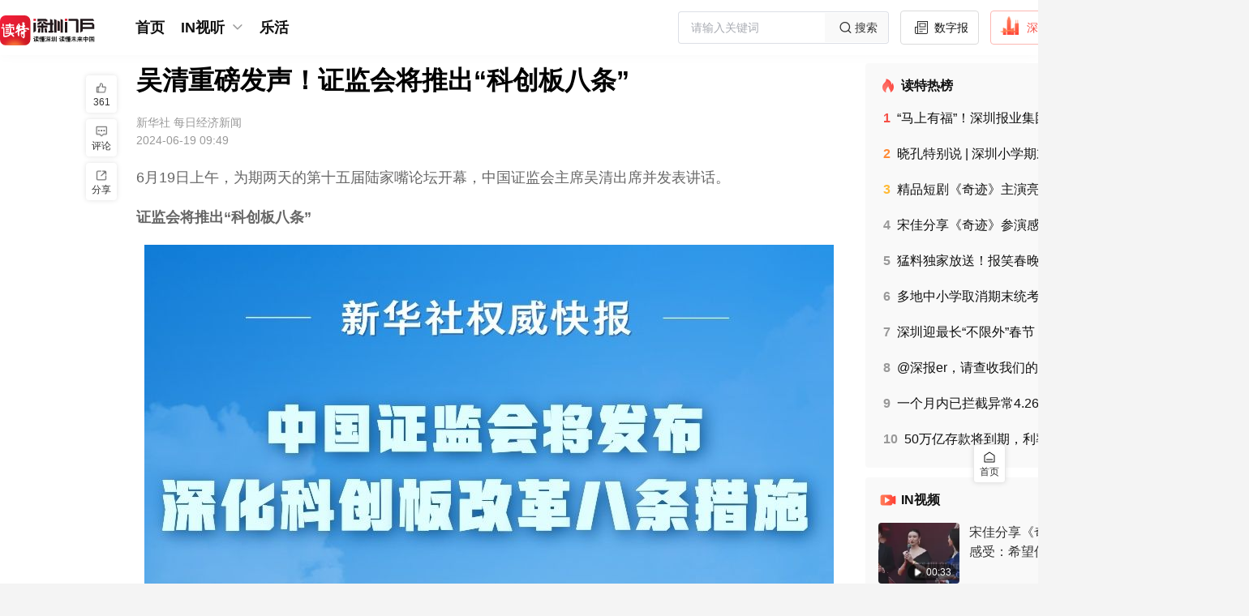

--- FILE ---
content_type: text/html;charset=utf-8
request_url: https://www.dutenews.com/n/article/8244553
body_size: 51059
content:
<!DOCTYPE html>
<html lang="zh-CN">
<head><meta charset="utf-8">
<title>吴清重磅发声！证监会将推出“科创板八条”</title>
<meta name="viewport" content="width=device-width, initial-scale=1">
<link rel="icon" href="https://img.dutenews.com/a/10001/202512/3d011275d7d3285b2b83735900267005.png" sizes="any">
<meta name="description" content="这标志着科创板改革再出发。">
<meta name="keywords" content="科创板,改革,五周年,证监会,万晖">
<script type="application/ld+json">{"@context":"http://schema.org","@type":"NewsArticle","headline":"吴清重磅发声！证监会将推出“科创板八条”","datePublished":"2024-06-19 09:49","image":"https://img.dutenews.com/a/10001/202406/f13a631f86c9539ad5d1e4efa119e50b.jpeg","author":{"@type":"Person","name":""},"description":"这标志着科创板改革再出发。","publisher":{"@type":"Organization","name":"新华社 每日经济新闻"}}</script><link rel="modulepreload" as="script" crossorigin href="/n/_nuxt/entry.280b106a.js"><link rel="preload" as="style" href="/n/_nuxt/entry.7ea95008.css"><link rel="modulepreload" as="script" crossorigin href="/n/_nuxt/element-plus.3e27f48e.js"><link rel="preload" as="style" href="/n/_nuxt/element-plus.e83582cd.css"><link rel="modulepreload" as="script" crossorigin href="/n/_nuxt/vue-plyr.1b971742.js"><link rel="preload" as="style" href="/n/_nuxt/vue-plyr.54426a9c.css"><link rel="modulepreload" as="script" crossorigin href="/n/_nuxt/vue-router.3f11da2c.js"><link rel="modulepreload" as="script" crossorigin href="/n/_nuxt/commonDetail.0e5b1680.js"><link rel="modulepreload" as="script" crossorigin href="/n/_nuxt/Header.ac326f7b.js"><link rel="preload" as="style" href="/n/_nuxt/Header.3ade1bb5.css"><link rel="modulepreload" as="script" crossorigin href="/n/_nuxt/nuxt-link.6a1a04cd.js"><link rel="modulepreload" as="script" crossorigin href="/n/_nuxt/client-only.e5c1f27c.js"><link rel="modulepreload" as="script" crossorigin href="/n/_nuxt/BackToTop.3bef447b.js"><link rel="preload" as="style" href="/n/_nuxt/BackToTop.c441d15a.css"><link rel="modulepreload" as="script" crossorigin href="/n/_nuxt/NuxtLinkDute.vue.cfa1b40c.js"><link rel="modulepreload" as="script" crossorigin href="/n/_nuxt/DownloadTips.vue.dd3594cf.js"><link rel="preload" as="style" href="/n/_nuxt/DownloadTips.b8371ea5.css"><link rel="modulepreload" as="script" crossorigin href="/n/_nuxt/useOssImg.a9b1c9ab.js"><link rel="modulepreload" as="script" crossorigin href="/n/_nuxt/common.269198ca.js"><link rel="modulepreload" as="script" crossorigin href="/n/_nuxt/useFetchApiMap.07240a04.js"><link rel="modulepreload" as="script" crossorigin href="/n/_nuxt/arrowDown.f19a1ff5.js"><link rel="modulepreload" as="script" crossorigin href="/n/_nuxt/Default.75ea537c.js"><link rel="modulepreload" as="script" crossorigin href="/n/_nuxt/_id_.80f62d9d.js"><link rel="modulepreload" as="script" crossorigin href="/n/_nuxt/Empty.vue.18621c82.js"><link rel="modulepreload" as="script" crossorigin href="/n/_nuxt/empty.3d8931f6.js"><link rel="modulepreload" as="script" crossorigin href="/n/_nuxt/Title.vue.e62a2808.js"><link rel="modulepreload" as="script" crossorigin href="/n/_nuxt/CommonContent.2f3e289a.js"><link rel="preload" as="style" href="/n/_nuxt/CommonContent.e6639eb7.css"><link rel="modulepreload" as="script" crossorigin href="/n/_nuxt/SupplyUnit.vue.2827d119.js"><link rel="modulepreload" as="script" crossorigin href="/n/_nuxt/UserInfo.vue.f84e0d79.js"><link rel="modulepreload" as="script" crossorigin href="/n/_nuxt/useCertificationIcon.69e0d04d.js"><link rel="modulepreload" as="script" crossorigin href="/n/_nuxt/avatar.a36e57ea.js"><link rel="modulepreload" as="script" crossorigin href="/n/_nuxt/summary.623eb950.js"><link rel="preload" as="style" href="/n/_nuxt/summary.9ad060c6.css"><link rel="modulepreload" as="script" crossorigin href="/n/_nuxt/Advertisement.vue.565a09c1.js"><link rel="modulepreload" as="script" crossorigin href="/n/_nuxt/asideul.ac3f36ac.js"><link rel="preload" as="style" href="/n/_nuxt/asideul.44b98a01.css"><link rel="modulepreload" as="script" crossorigin href="/n/_nuxt/Disclaimers.94178b29.js"><link rel="preload" as="style" href="/n/_nuxt/Disclaimers.1f29757e.css"><link rel="modulepreload" as="script" crossorigin href="/n/_nuxt/likeButton.0c3a9a81.js"><link rel="preload" as="style" href="/n/_nuxt/likeButton.d679d063.css"><link rel="modulepreload" as="script" crossorigin href="/n/_nuxt/useTrack.e6332f19.js"><link rel="modulepreload" as="script" crossorigin href="/n/_nuxt/ToolsBar.c607c65b.js"><link rel="preload" as="style" href="/n/_nuxt/ToolsBar.959c7496.css"><link rel="modulepreload" as="script" crossorigin href="/n/_nuxt/useMessage.8c250d9d.js"><link rel="modulepreload" as="script" crossorigin href="/n/_nuxt/Comment.b8ac4600.js"><link rel="modulepreload" as="script" crossorigin href="/n/_nuxt/DownloadApp.vue.0ea1e018.js"><link rel="modulepreload" as="script" crossorigin href="/n/_nuxt/useLoadMore.fbc4b486.js"><link rel="modulepreload" as="script" crossorigin href="/n/_nuxt/like.7756ed08.js"><link rel="modulepreload" as="script" crossorigin href="/n/_nuxt/avatar_default.3aa10358.js"><link rel="modulepreload" as="script" crossorigin href="/n/_nuxt/empty_comment.4a3c6409.js"><link rel="modulepreload" as="script" crossorigin href="/n/_nuxt/date.d442eebb.js"><link rel="prefetch" as="image" type="image/png" href="/n/_nuxt/img_bg.68d4c368.png"><link rel="prefetch" as="script" crossorigin href="/n/_nuxt/link.00a6085e.js"><link rel="prefetch" as="style" href="/n/_nuxt/channelList.94166406.css"><link rel="prefetch" as="script" crossorigin href="/n/_nuxt/channelList.39a50416.js"><link rel="prefetch" as="script" crossorigin href="/n/_nuxt/circleDetail.676b5649.js"><link rel="prefetch" as="script" crossorigin href="/n/_nuxt/circleList.c3e97aec.js"><link rel="prefetch" as="script" crossorigin href="/n/_nuxt/commonList.722b92fa.js"><link rel="prefetch" as="script" crossorigin href="/n/_nuxt/default.70e932c8.js"><link rel="prefetch" as="script" crossorigin href="/n/_nuxt/emptyData.6ae73497.js"><link rel="prefetch" as="script" crossorigin href="/n/_nuxt/error.81a47abe.js"><link rel="prefetch" as="script" crossorigin href="/n/_nuxt/grayDetail.9b411ced.js"><link rel="prefetch" as="style" href="/n/_nuxt/search.22b2007f.css"><link rel="prefetch" as="script" crossorigin href="/n/_nuxt/search.44110665.js"><link rel="prefetch" as="script" crossorigin href="/n/_nuxt/topicDetail.971cf73f.js"><link rel="prefetch" as="script" crossorigin href="/n/_nuxt/videoShortList.23a44ae0.js"><link rel="prefetch" as="style" href="/n/_nuxt/error-component.ce1ff6bc.css"><link rel="prefetch" as="script" crossorigin href="/n/_nuxt/error-component.beda6045.js"><link rel="prefetch" as="image" type="image/svg+xml" href="/n/_nuxt/slogan.1c6d8483.svg"><link rel="prefetch" as="image" type="image/png" href="/n/_nuxt/qrcode.dfca986b.png"><link rel="prefetch" as="image" type="image/png" href="/n/_nuxt/logo.1b3c1218.png"><link rel="prefetch" as="image" type="image/png" href="/n/_nuxt/empty.ec2ce9d4.png"><link rel="prefetch" as="image" type="image/png" href="/n/_nuxt/avatar.eb9c7602.png"><link rel="prefetch" as="image" type="image/png" href="/n/_nuxt/avatar_default.78faed94.png"><link rel="prefetch" as="image" type="image/png" href="/n/_nuxt/empty_comment.05e6caf6.png"><link rel="stylesheet" href="/n/_nuxt/entry.7ea95008.css"><link rel="stylesheet" href="/n/_nuxt/element-plus.e83582cd.css"><link rel="stylesheet" href="/n/_nuxt/vue-plyr.54426a9c.css"><link rel="stylesheet" href="/n/_nuxt/Header.3ade1bb5.css"><link rel="stylesheet" href="/n/_nuxt/BackToTop.c441d15a.css"><link rel="stylesheet" href="/n/_nuxt/DownloadTips.b8371ea5.css"><link rel="stylesheet" href="/n/_nuxt/CommonContent.e6639eb7.css"><link rel="stylesheet" href="/n/_nuxt/summary.9ad060c6.css"><link rel="stylesheet" href="/n/_nuxt/asideul.44b98a01.css"><link rel="stylesheet" href="/n/_nuxt/Disclaimers.1f29757e.css"><link rel="stylesheet" href="/n/_nuxt/likeButton.d679d063.css"><link rel="stylesheet" href="/n/_nuxt/ToolsBar.959c7496.css"><style>.article[data-v-76a208ce] .sznews .author {
  margin-left: 6px;
}</style><style>.attachment .list[data-v-7a38dce1] {
  border: 1px solid #b9b6b6;
  border-radius: 4px;
  color: #333;
  cursor: pointer;
  display: flex;
  font-size: 14px;
  margin: 10px 0;
  padding: 8px 10px;
  width: 320px;
}
.attachment .name[data-v-7a38dce1] {
  flex: 1;
  overflow: hidden;
  text-overflow: ellipsis;
  white-space: nowrap;
}
.attachment .size[data-v-7a38dce1] {
  width: 60px;
}</style><style>[data-v-f3a23928] .qrcode-dialog .el-dialog__body {
  padding: 30px 28px;
  text-align: center;
}
[data-v-f3a23928] .qrcode-dialog .close-btn {
  height: 24px;
  padding: 8px;
  position: absolute;
  right: 0;
  top: 0;
  width: 24px;
}
[data-v-f3a23928] .qrcode-dialog .el-dialog__header {
  display: none;
}</style></head>
<body ><div id="__nuxt"><!--[--><div class="nuxt-loading-indicator" style="position:fixed;top:0;right:0;left:0;pointer-events:none;width:auto;height:3px;opacity:0;background:repeating-linear-gradient(to right,#00dc82 0%,#34cdfe 50%,#0047e1 100%);background-size:Infinity% auto;transform:scaleX(0%);transform-origin:left;transition:transform 0.1s, height 0.4s, opacity 0.4s;z-index:999999;"></div><div class="layout-default overflow-x-auto min-w-1540px bg-[#F4F4F4] !bg-white"><div class="hidden"><div id="NewsArticleID"></div><div id="NewsArticleTitle"></div><div id="NewsEditionNumber"></div><div id="NewsEditionName"></div><div id="NewsArticleType"></div><div id="NewsArticleTypeId"></div><div id="NewsArticleSource"></div><div id="NewsArticleAuthor"></div><div id="NewsArticlePubDay"></div></div><!--[--><section id="header" class="header w-full fixed top-0 bg-[#fff] z-99" data-v-69cec028><div class="w-1540px mx-auto" data-v-69cec028><div class="menu h-68px flex justify-between items-center overflow-x-auto" data-v-69cec028><div class="flex items-center" data-v-69cec028><a href="/n/" class="" data-v-69cec028><img class="w-117px mr-45px mt-10px" src="/n/_nuxt/slogan.1c6d8483.svg" alt data-v-69cec028></a><div class="flex" data-v-69cec028><span data-v-69cec028></span></div></div><div class="header-right flex items-center" data-v-69cec028><div class="el-input el-input--suffix w-319px h-40px" style="" data-v-69cec028><!-- input --><!--[--><!-- prepend slot --><!--v-if--><div class="el-input__wrapper"><!-- prefix slot --><!--v-if--><input class="el-input__inner" type="text" autocomplete="off" tabindex="0" placeholder="请输入关键词" style=""><!-- suffix slot --><span class="el-input__suffix"><span class="el-input__suffix-inner"><!--[--><!--[--><div class="cursor-pointer w-78px h-36px bg-[#F9F9F9] flex justify-center items-center text-14px text-[#333]" data-v-69cec028><img src="[data-uri]" alt class="w-24px h-24px" data-v-69cec028> 搜索 </div><!--]--><!--v-if--><!--]--><!--v-if--><!--v-if--><!--v-if--><!--v-if--></span></span></div><!-- append slot --><!--v-if--><!--]--></div><!--[--><a href="http://sztqb.sznews.com/" rel="noopener noreferrer" target="_blank" class="btn border-[#DBDBDB] text-[#111]" data-v-f9679f02><img src="[data-uri]" alt class="w-24px h-24px mr-4px mt-[-4px]" data-v-f9679f02> 数字报 </a><a href="https://www.dutenews.com/media/login" rel="noopener noreferrer" target="_blank" class="btn border-[#FCB7B2] text-[#F64E45]" data-v-f9679f02><img src="[data-uri]" alt class="w-24px h-24px mr-10px mt-[-6px]" data-v-f9679f02> 深圳号 </a><a href="https://www.12377.cn/" rel="noopener noreferrer" target="_blank" class="btn border-[#DBDBDB] text-[#111]" data-v-f9679f02><img src="[data-uri]" alt class="w-22px h-22px mr-10px" data-v-f9679f02> 投诉举报 </a><span data-v-f9679f02></span><!--]--></div></div></div><div class="bg-[#FCFCFC]" data-v-69cec028><div class="w-1540px mx-auto" data-v-69cec028><div style="display:none;" class="sub-menu text-16px text-[#585858] banxin box-border py-7px relative" data-v-69cec028><div class="flex items-center flex-wrap" data-v-69cec028><!--[--><!--]--><span data-v-69cec028></span></div></div></div></div></section><div class="layouts-main banxin h-full box-border pb-40px" style="padding-top:91px;"><!--[--><div class="flex"><div class="flex-auto w-705px relative"><!--[--><div><!--[--><div class="nuxt-loading-indicator" style="position:fixed;top:0;right:0;left:0;pointer-events:none;width:auto;height:3px;opacity:0;background:repeating-linear-gradient(to right,#ff805c 0%,#ff3d33 100%);background-size:Infinity% auto;transform:scaleX(0%);transform-origin:left;transition:transform 0.1s, height 0.4s, opacity 0.4s;z-index:999999;"></div><div class="article" data-v-76a208ce><!----><!--[--><!----><!--[--><h1 class="widget-title text-32px text-[#000] font-bold leading-42px mb-24px text-justify">吴清重磅发声！证监会将推出“科创板八条”</h1><div class="widget-title-name text-14px text-[#999] mt-24px"><!----><span class="mr-8px">新华社 每日经济新闻</span> </div><div class="widget-title-time text-14px text-[#999] mt-8px mb-24px">2024-06-19 09:49</div><!--]--><!----><!----><details class="summary" data-v-76a208ce data-v-6a04da50><summary data-v-6a04da50>摘要</summary><p data-v-6a04da50>这标志着科创板改革再出发。</p></details><div class="common-content text-18px text-[#666] leading-30px break-all max-w-870px overflow-y-auto overflow-x-auto" data-v-76a208ce data-v-4159d720><!--[--><article data-v-76a208ce><div><p style="text-align: justify; text-indent: 0px;"><span style="text-align: justify; text-indent: 0px; font-size: 18px;">6月19日上午，为期两天的第十五届陆家嘴论坛开幕，中国证监会主席吴清出席并发表讲话。</span><br></p>
<p style="margin-top: 1em; margin-bottom: 1em; line-height: 1.8; font-size: 18px; text-align: justify;"><strong>证监会将推出“科创板八条”</strong></p>
<p style="text-align: center;"><img data-src="https://img-xhpfm.xinhuaxmt.com/News/202406/XxjdzbC007009_20240619_CBMFN0A001.jpg?x-oss-process=image/resize,w_1000/auto-orient,1/quality,Q_80" lazy="loaded" src="https://img.dutenews.com/a/10001/202406/c1625ce2518e867f944ef52ed6800cf0.jpeg" data-mce-src="https://img.dutenews.com/a/10001/202406/c1625ce2518e867f944ef52ed6800cf0.jpeg" data-origin-src="https://img.dutenews.com/a/10001/202406/c1625ce2518e867f944ef52ed6800cf0.jpeg" data-mce-attachid="12943597,850,1150" data-mce-alias="d68a5544ae6ba2f61bbd475a0f5e096e.jpeg"></p>
<p style="margin-top: 1em; margin-bottom: 1em; line-height: 1.8; font-size: 18px; text-align: justify;">科创板近日迎来开板五周年。证监会主席吴清在6月19日举行的陆家嘴论坛上宣布，证监会将推出“科创板八条”。这标志着科创板改革再出发。</p>
<p style="margin-top: 1em; margin-bottom: 1em; line-height: 1.8; font-size: 18px; text-align: justify;">5年来，科创板和注册制的改革效应不断放大。此次改革将进一步突出科创板“硬科技”特色，健全发行承销、并购重组、股权激励、交易等制度机制，更好服务科技创新和新质生产力发展。</p>
<p style="margin-top: 1em; margin-bottom: 1em; line-height: 1.8; font-size: 18px; text-align: justify;"><strong>积极主动拥抱新质生产力发展</strong></p>
<p style="margin-top: 1em; margin-bottom: 1em; line-height: 1.8; font-size: 18px; text-align: justify;">吴清表示，积极主动拥抱新质生产力发展，包括要提升多层次市场的服务覆盖面和精准度，壮大耐心资本，从制度机制及理念上解决包容创新的问题。</p>
<p style="margin-top: 1em; margin-bottom: 1em; line-height: 1.8; font-size: 18px; text-align: justify;"><strong>强化对高频量化交易、场外衍生品等交易工具的监测监管</strong></p>
<p style="margin-top: 1em; margin-bottom: 1em; line-height: 1.8; font-size: 18px; text-align: justify;">吴清表示，将充分考虑中小投资者占绝大多数这个最大的市情，强化对高频量化交易、场外衍生品等交易工具的监测监管，提升监管针对性和适应性。对各种利用技术信息持股等优势，扰乱市场非法牟利的行为，紧盯不放，露头就打。</p>
<p style="margin-top: 1em; margin-bottom: 1em; line-height: 1.8; font-size: 18px; text-align: justify;"><strong>为投资者获得赔偿救济提供更加有力的支持</strong></p>
<p style="margin-top: 1em; margin-bottom: 1em; line-height: 1.8; font-size: 18px; text-align: justify;">吴清表示，将进一步主动加强与司法机关等方面的协作，更好发挥投保机构的能动作用，推动更多证券特别代表人诉讼、先行赔付、当事人承诺等案例落地，为投资者获得赔偿救济提供更加有力的支持。</p>
<p style="margin-top: 1em; margin-bottom: 1em; line-height: 1.8; font-size: 18px; text-align: justify;"><strong>上市公司财务造假是监管执法一以贯之的重点</strong></p>
<p style="margin-top: 1em; margin-bottom: 1em; line-height: 1.8; font-size: 18px; text-align: justify;">吴清表示，上市公司财务造假，是监管执法一以贯之的重点，也是当前市场非常关注的问题。证监会正在会同相关部门进一步构建综合惩防体系，强化穿透式监管，鼓励“吹哨人”举报，压实投行审计等中介机构的“看门人”的责任，汇聚部际协调、央地协同的合力，提高发现能力、惩处力度和防范水平。</p>
<p style="margin-top: 1em; margin-bottom: 1em; line-height: 1.8; font-size: 18px; text-align: justify;"><strong>坚持把保护投资者贯穿于资本市场制度建设和监管执法全过程</strong></p>
<p style="margin-top: 1em; margin-bottom: 1em; line-height: 1.8; font-size: 18px; text-align: justify;">吴清表示，证监会将坚持把保护投资者贯穿于资本市场制度建设和监管执法全过程。他说，投资者是市场之本，必须把强监管放在更加突出的位置，不断完善监管，加强监管，对于各类风险早识别、早预警、早暴露、早处理，不断提升资本市场内在稳定性，对各类证券违法犯罪行为要依法从严查处，切实维护市场公开、公平、公正。</p>
<p style="margin-top: 1em; margin-bottom: 1em; line-height: 1.8; font-size: 18px; text-align: justify;"><strong>进一步引导上市公司树立积极主动回报投资者的意识</strong></p>
<p style="margin-top: 1em; margin-bottom: 1em; line-height: 1.8; font-size: 18px; text-align: justify;">吴清表示，进一步引导上市公司树立积极主动回报投资者的意识，加强与投资者沟通，提升信息透明度和治理规范性，更好地运用现金分红、回购注销等方式来回报回馈投资者。</p>
<p style="margin-top: 1em; margin-bottom: 1em; line-height: 1.8; font-size: 18px; text-align: justify;"><strong>对“造假者”和“配合的造假者”将立即查处</strong></p>
<p style="margin-top: 1em; margin-bottom: 1em; line-height: 1.8; font-size: 18px; text-align: justify;">吴清表示，上市公司财务造假，是监管执法一以贯之的重点，也是当前市场非常关注的问题。证监会对于“造假者”和“配合的造假者”将立即查处，对涉及犯罪的坚决追究刑事责任。</p>
<p style="margin-top: 1em; margin-bottom: 1em; line-height: 1.8; font-size: 18px; text-align: justify;"><strong>有针对性地丰富资本市场工具、产品和服务</strong></p>
<p style="margin-top: 1em; margin-bottom: 1em; line-height: 1.8; font-size: 18px; text-align: justify;">吴清表示，将积极主动拥抱新质生产力发展，提高多层次市场的覆盖面、精准度。“当务之急是深入研究相关企业的特点和发展规律，以及它们在投融资激励约束、公司治理等方面的需求，有针对性地丰富资本市场的工具、产品和服务。”</p>
<p style="margin-top: 1em; margin-bottom: 1em; line-height: 1.8; font-size: 18px; text-align: justify;"><strong>吸引更多中长期资本进入资本市场</strong></p>
<p style="margin-top: 1em; margin-bottom: 1em; line-height: 1.8; font-size: 18px; text-align: justify;">吴清表示，壮大耐心资本。证监会将和有关方面一道积极创造条件，吸引更多中长期资本进入资本市场，围绕创业投资、私募股权投资等募投管退，全链条优化支持政策。</p>
<p style="margin-top: 1em; margin-bottom: 1em; line-height: 1.8; font-size: 18px; text-align: justify;"><strong>对退市中的违法违规行为一追到底，绝不允许浑水摸鱼、一退了之</strong></p>
<p style="margin-top: 1em; margin-bottom: 1em; line-height: 1.8; font-size: 18px; text-align: justify;">吴清表示，对于退市涉及的投资者保护，证监会态度非常鲜明，对其中的违法违规行为必须一追到底，依法从严惩处各相关责任人员，绝不允许浑水摸鱼、一退了之。</p>
<p style="margin-top: 1em; margin-bottom: 1em; line-height: 1.8; font-size: 18px; text-align: justify;"><strong>促进上海价格影响力不断提升，支持更多外资在上海展业</strong></p>
<p style="margin-top: 1em; margin-bottom: 1em; line-height: 1.8; font-size: 18px; text-align: justify;">吴清表示，积极支持上海建设世界一流的国际金融中心，推动股票债券市场高质量发展，也更好的发挥期货和衍生品市场的作用，促进上海价格影响力不断提升。吴清指出，支持更多外资金融机构在上海展业，鼓励本土机构用好上海发展优势，加快培育一流的投资银行和投资机构。</p>
<p style="margin-top: 1em; margin-bottom: 1em; line-height: 1.8; font-size: 18px; text-align: justify;"><span style="font-size: 14px; color: rgb(127, 127, 127);">编辑 高原 审读 郭建华 二审 关越 三审 万晖</span></p>
<div></article><!--]--></div><!--[--><!----><!----><!--]--><span data-v-76a208ce></span><aside class="asideUl" data-v-76a208ce data-v-66d00071><ul data-v-66d00071><!--[--><li data-v-66d00071><a href="/n/search?wd=科创板" class="" data-v-66d00071>科创板</a></li><li data-v-66d00071><a href="/n/search?wd=改革" class="" data-v-66d00071>改革</a></li><li data-v-66d00071><a href="/n/search?wd=五周年" class="" data-v-66d00071>五周年</a></li><li data-v-66d00071><a href="/n/search?wd=证监会" class="" data-v-66d00071>证监会</a></li><li data-v-66d00071><a href="/n/search?wd=万晖" class="" data-v-66d00071>万晖</a></li><!--]--></ul></aside><aside style="display:none;" data-v-76a208ce data-v-7a38dce1><div class="attachment" data-v-7a38dce1><!--[--><!--]--></div></aside><!--[--><div class="widget-disclaimers-text text-14px text-[#AFAFAF] leading-20px mt-32px text-center" data-v-49f1dd9c> 免责声明 </div><div class="widget-disclaimers text-12px text-[#C2C2C2] leading-20px mt-8px text-center" data-v-49f1dd9c>未经许可或明确书面授权，任何人不得复制、转载、摘编、修改、链接读特客户端内容</div><!--]--><div class="fcc mt-36px mb-40px mx-auto" data-v-76a208ce data-v-75667ec3><span data-v-75667ec3></span><a href="/n/report" class="btn text-[#fff] bg-[#159AD3]" style="" data-v-75667ec3><img src="[data-uri]" alt class="w-27px h-27px mr-6px" data-v-75667ec3> 报料 </a></div><span data-v-76a208ce data-v-f3a23928></span><section class="recommend-reading" data-v-76a208ce><div class="text-[#000] text-24px leading-28px mt-40px font-600">推荐阅读</div><div class="w-full mt-24px flex flex-wrap justify-between"><!--[--><a href="/n/article/8241436" class="block items-stretch w-413px h-134px flex bg-[#F9F9F9] mb-16px hover:img-shadow box-scale cursor-pointer"><!--[--><div class="left flex-none w-180px h-full h-134px"><img class="w-full h-full block object-cover" src="https://img.dutenews.com/a/10001/202406/be75b8ee0414138999babe40293cfecf.jpeg" alt="广发上证科创板100增强策略ETF 6月18日起发行"></div><div class="right flex-auto flex-col flex-wrap h-full justify-between py-16px pr-16px h-134px box-border ml-14px"><p class="text-#111 text-18px leading-21px line-clamp-2 break-all">广发上证科创板100增强策略ETF 6月18日起发行</p><div class="flex-none"><p class="text-[#777] text-12px leading-12px"></p><p class="text-[#777] text-12px leading-12px mt-8px">2024-06-17</p></div></div><!--]--><!----></a><a href="/n/article/8240515" class="block items-stretch w-413px h-134px flex bg-[#F9F9F9] mb-16px hover:img-shadow box-scale cursor-pointer"><!--[--><div class="left flex-none w-180px h-full h-134px"><img class="w-full h-full block object-cover" src="https://img.dutenews.com/a/10001/202406/a803a7012105a1589e1c439d90eb16a0.png" alt="证监会：将严查大股东、机构融券“绕道”减持限售股"></div><div class="right flex-auto flex-col flex-wrap h-full justify-between py-16px pr-16px h-134px box-border ml-14px"><p class="text-#111 text-18px leading-21px line-clamp-2 break-all">证监会：将严查大股东、机构融券“绕道”减持限售股</p><div class="flex-none"><p class="text-[#777] text-12px leading-12px">财联社</p><p class="text-[#777] text-12px leading-12px mt-8px">2024-06-16</p></div></div><!--]--><!----></a><a href="/n/article/8104146" class="block items-stretch w-413px h-134px flex bg-[#F9F9F9] mb-16px hover:img-shadow box-scale cursor-pointer"><!--[--><div class="left flex-none w-180px h-full h-134px"><img class="w-full h-full block object-cover" src="https://img.dutenews.com/a/10001/202404/971155852f95a020b03402e18915bbb3.jpeg" alt="华润银行举行科创金融论坛，推出“润创港湾”助力科创企业发展"></div><div class="right flex-auto flex-col flex-wrap h-full justify-between py-16px pr-16px h-134px box-border ml-14px"><p class="text-#111 text-18px leading-21px line-clamp-2 break-all">华润银行举行科创金融论坛，推出“润创港湾”助力科创企业发展</p><div class="flex-none"><p class="text-[#777] text-12px leading-12px"></p><p class="text-[#777] text-12px leading-12px mt-8px">2024-04-13</p></div></div><!--]--><!----></a><a href="/n/article/7650576" class="block items-stretch w-413px h-134px flex bg-[#F9F9F9] mb-16px hover:img-shadow box-scale cursor-pointer"><!--[--><div class="left flex-none w-180px h-full h-134px"><img class="w-full h-full block object-cover" src="https://img.dutenews.com/a/10001/202307/6c0cffbf5c1c69a7887304a5d40baa62.png" alt="科创板开市满四年 引导资本投向科技创新领域效应凸显"></div><div class="right flex-auto flex-col flex-wrap h-full justify-between py-16px pr-16px h-134px box-border ml-14px"><p class="text-#111 text-18px leading-21px line-clamp-2 break-all">科创板开市满四年 引导资本投向科技创新领域效应凸显</p><div class="flex-none"><p class="text-[#777] text-12px leading-12px">新华社</p><p class="text-[#777] text-12px leading-12px mt-8px">2023-07-23</p></div></div><!--]--><!----></a><!--]--></div></section><span data-v-76a208ce data-v-826c8a84></span><!--]--></div><!--]--></div><!--]--></div><div class="flex-none w-305px pl-12px"><!--[--><div class=""><section class="erlist w-full bg-white rounded-4px p-16px box-border text-#111 mb-12px !bg-[#F9F9F9]" data-v-3c963752><h2 class="text-16px bold leading-24px font-bold" data-v-3c963752><img class="w-24px float-left mr-4px" src="[data-uri]" alt="" data-v-3c963752> 读特热榜 </h2><ul class="text-14px leading-16px mt-17px pl-6px leading-20px" data-v-3c963752><!--[--><li class="mb-24px last:mb-10px hover:font-bold cursor-pointer" data-v-3c963752><h3 data-v-3c963752><a href="/n/article/10445585" class="line-clamp-1 break-all" title="“马上有福”！深圳报业集团创意市集满足你的所有想象" data-v-3c963752><!--[--><span class="num font-bold mr-8px text-#F64E45" data-v-3c963752>1</span><!--[-->“马上有福”！深圳报业集团创意市集满足你的所有想象<!--]--><!--]--><!----></a></h3></li><li class="mb-24px last:mb-10px hover:font-bold cursor-pointer" data-v-3c963752><h3 data-v-3c963752><a href="/n/article/10447797" class="line-clamp-1 break-all" title="晓孔特别说 | 深圳小学期末试卷又“火炸锅”？要把质疑化作“教改”驱动力！" data-v-3c963752><!--[--><span class="num font-bold mr-8px text-#FF8A35" data-v-3c963752>2</span><!--[-->晓孔特别说 | 深圳小学期末试卷又“火炸锅”？要把质疑化作“教改”驱动力！<!--]--><!--]--><!----></a></h3></li><li class="mb-24px last:mb-10px hover:font-bold cursor-pointer" data-v-3c963752><h3 data-v-3c963752><a href="/n/video/10448380" class="line-clamp-1 break-all" title="精品短剧《奇迹》主演亮相第四届中国电视剧年度盛典" data-v-3c963752><!--[--><span class="num font-bold mr-8px text-#FFBA35" data-v-3c963752>3</span><!--[-->精品短剧《奇迹》主演亮相第四届中国电视剧年度盛典<!--]--><!--]--><!----></a></h3></li><li class="mb-24px last:mb-10px hover:font-bold cursor-pointer" data-v-3c963752><h3 data-v-3c963752><a href="/n/video/10448382" class="line-clamp-1 break-all" title="宋佳分享《奇迹》参演感受：希望传递深圳美好与正能量" data-v-3c963752><!--[--><span class="num font-bold mr-8px text-#999" data-v-3c963752>4</span><!--[-->宋佳分享《奇迹》参演感受：希望传递深圳美好与正能量<!--]--><!--]--><!----></a></h3></li><li class="mb-24px last:mb-10px hover:font-bold cursor-pointer" data-v-3c963752><h3 data-v-3c963752><a href="/n/article/10447425" class="line-clamp-1 break-all" title="猛料独家放送！报笑春晚节目单来了，据说有“神仙打架”！" data-v-3c963752><!--[--><span class="num font-bold mr-8px text-#999" data-v-3c963752>5</span><!--[-->猛料独家放送！报笑春晚节目单来了，据说有“神仙打架”！<!--]--><!--]--><!----></a></h3></li><li class="mb-24px last:mb-10px hover:font-bold cursor-pointer" data-v-3c963752><h3 data-v-3c963752><a href="/n/article/10447817" class="line-clamp-1 break-all" title="多地中小学取消期末统考，释放什么信号？" data-v-3c963752><!--[--><span class="num font-bold mr-8px text-#999" data-v-3c963752>6</span><!--[-->多地中小学取消期末统考，释放什么信号？<!--]--><!--]--><!----></a></h3></li><li class="mb-24px last:mb-10px hover:font-bold cursor-pointer" data-v-3c963752><h3 data-v-3c963752><a href="/n/article/10448291" class="line-clamp-1 break-all" title="深圳迎最长“不限外”春节！这份非粤B牌停车指南请收好" data-v-3c963752><!--[--><span class="num font-bold mr-8px text-#999" data-v-3c963752>7</span><!--[-->深圳迎最长“不限外”春节！这份非粤B牌停车指南请收好<!--]--><!--]--><!----></a></h3></li><li class="mb-24px last:mb-10px hover:font-bold cursor-pointer" data-v-3c963752><h3 data-v-3c963752><a href="/n/video/10447328" class="line-clamp-1 break-all" title="@深报er，请查收我们的“年终讲”！" data-v-3c963752><!--[--><span class="num font-bold mr-8px text-#999" data-v-3c963752>8</span><!--[-->@深报er，请查收我们的“年终讲”！<!--]--><!--]--><!----></a></h3></li><li class="mb-24px last:mb-10px hover:font-bold cursor-pointer" data-v-3c963752><h3 data-v-3c963752><a href="/n/article/10448176" class="line-clamp-1 break-all" title="一个月内已拦截异常4.26亿次，茅台就“抢购外挂”发布声明" data-v-3c963752><!--[--><span class="num font-bold mr-8px text-#999" data-v-3c963752>9</span><!--[-->一个月内已拦截异常4.26亿次，茅台就“抢购外挂”发布声明<!--]--><!--]--><!----></a></h3></li><li class="mb-24px last:mb-10px hover:font-bold cursor-pointer" data-v-3c963752><h3 data-v-3c963752><a href="/n/article/10447638" class="line-clamp-1 break-all" title="50万亿存款将到期，利率下行，仍有人选择存款求稳" data-v-3c963752><!--[--><span class="num font-bold mr-8px text-#999" data-v-3c963752>10</span><!--[-->50万亿存款将到期，利率下行，仍有人选择存款求稳<!--]--><!--]--><!----></a></h3></li><!--]--></ul></section><section style="" class="erlist in-video w-full bg-white rounded-4px mb-12px py-16px box-border text-#111 bgf9f9f9" data-v-a04abaf6><h2 class="px-16px box-border text-16px leading-24px font-bold" data-v-a04abaf6><img class="w-24px float-left mr-4px" src="[data-uri]" alt="" data-v-a04abaf6> IN视频 </h2><ul class="text-14px leading-16px" data-v-a04abaf6><!--[--><li class="px-16px box-border hover:bg-[#FAFAFA] cursor-pointer" data-v-a04abaf6><a href="/n/video/10448382" class="detail-a w-full py-16px box-border group block flex items-stretch border-b-1px border-solid border-[#f5f5f5]" data-v-a04abaf6><!--[--><div class="left flex-none w-100px h-75px mr-12px relative" data-v-a04abaf6><img class="w-full h-full block rounded-4px object-cover" src="https://img.dutenews.com/a/10001/202601/7b97c64cec425bdd27ac4222b9009868.png?x-oss-process=image/resize,w_200/format,webp" alt="宋佳分享《奇迹》参演感受：希望传递深圳美好与正能量" data-v-a04abaf6><span class="absolute right-4px bottom-4px text-12px text-[#fff] py-2px px-6px rounded-50px bg-[rgba(0,0,0,0.5)]" data-v-a04abaf6><span class="icon-items-sprite icon-sprite-icon_video align-text-top scale-80" data-v-a04abaf6></span> 00:33</span></div><div class="right flex-auto flex-col flex-wrap h-75px justify-between" data-v-a04abaf6><h3 class="text-#333 text-16px leading-24px line-clamp-2 break-all group-hover:font-bold" title="宋佳分享《奇迹》参演感受：希望传递深圳美好与正能量" data-v-a04abaf6><!--[-->宋佳分享《奇迹》参演感受：希望传递深圳美好与正能量<!--]--></h3></div><!--]--><!----></a></li><li class="px-16px box-border hover:bg-[#FAFAFA] cursor-pointer" data-v-a04abaf6><a href="/n/video/10448380" class="detail-a w-full py-16px box-border group block flex items-stretch border-b-1px border-solid border-[#f5f5f5]" data-v-a04abaf6><!--[--><div class="left flex-none w-100px h-75px mr-12px relative" data-v-a04abaf6><img class="w-full h-full block rounded-4px object-cover" src="https://img.dutenews.com/a/10001/202601/2a4b76ed7e50e11945210ba1c2eafc08.png?x-oss-process=image/resize,w_200/format,webp" alt="精品短剧《奇迹》主演亮相第四届中国电视剧年度盛典" data-v-a04abaf6><span class="absolute right-4px bottom-4px text-12px text-[#fff] py-2px px-6px rounded-50px bg-[rgba(0,0,0,0.5)]" data-v-a04abaf6><span class="icon-items-sprite icon-sprite-icon_video align-text-top scale-80" data-v-a04abaf6></span> 00:17</span></div><div class="right flex-auto flex-col flex-wrap h-75px justify-between" data-v-a04abaf6><h3 class="text-#333 text-16px leading-24px line-clamp-2 break-all group-hover:font-bold" title="精品短剧《奇迹》主演亮相第四届中国电视剧年度盛典" data-v-a04abaf6><!--[-->精品短剧《奇迹》主演亮相第四届中国电视剧年度盛典<!--]--></h3></div><!--]--><!----></a></li><li class="px-16px box-border hover:bg-[#FAFAFA] cursor-pointer" data-v-a04abaf6><a href="/n/video/10448351" class="detail-a w-full py-16px box-border group block flex items-stretch border-b-1px border-solid border-[#f5f5f5]" data-v-a04abaf6><!--[--><div class="left flex-none w-100px h-75px mr-12px relative" data-v-a04abaf6><img class="w-full h-full block rounded-4px object-cover" src="https://img.dutenews.com/a/10001/202601/13d2fc084cc2ea6040831c8027b63fb1.png?x-oss-process=image/resize,w_200/format,webp" alt="大湾区视评｜粤语服务火出圈，深圳乡音服务暖出新高度" data-v-a04abaf6><span class="absolute right-4px bottom-4px text-12px text-[#fff] py-2px px-6px rounded-50px bg-[rgba(0,0,0,0.5)]" data-v-a04abaf6><span class="icon-items-sprite icon-sprite-icon_video align-text-top scale-80" data-v-a04abaf6></span> 01:28</span></div><div class="right flex-auto flex-col flex-wrap h-75px justify-between" data-v-a04abaf6><h3 class="text-#333 text-16px leading-24px line-clamp-2 break-all group-hover:font-bold" title="大湾区视评｜粤语服务火出圈，深圳乡音服务暖出新高度" data-v-a04abaf6><!--[-->大湾区视评｜粤语服务火出圈，深圳乡音服务暖出新高度<!--]--></h3></div><!--]--><!----></a></li><li class="px-16px box-border hover:bg-[#FAFAFA] cursor-pointer" data-v-a04abaf6><a href="/n/video/10448159" class="detail-a w-full py-16px box-border group block flex items-stretch border-b-1px border-solid border-[#f5f5f5]" data-v-a04abaf6><!--[--><div class="left flex-none w-100px h-75px mr-12px relative" data-v-a04abaf6><img class="w-full h-full block rounded-4px object-cover" src="https://img.dutenews.com/a/10001/202601/5eb7c8dacadfedf0ea56117851441c8e.jpg?x-oss-process=image/resize,w_200/format,webp" alt="彭健观察丨光明的这份政府工作报告，为什么吸引人？" data-v-a04abaf6><!----></div><div class="right flex-auto flex-col flex-wrap h-75px justify-between" data-v-a04abaf6><h3 class="text-#333 text-16px leading-24px line-clamp-2 break-all group-hover:font-bold" title="彭健观察丨光明的这份政府工作报告，为什么吸引人？" data-v-a04abaf6><!--[-->彭健观察丨光明的这份政府工作报告，为什么吸引人？<!--]--></h3></div><!--]--><!----></a></li><li class="px-16px box-border hover:bg-[#FAFAFA] cursor-pointer" data-v-a04abaf6><a href="/n/video/10448266" class="detail-a w-full py-16px box-border group block flex items-stretch border-b-1px border-solid border-[#f5f5f5]" data-v-a04abaf6><!--[--><div class="left flex-none w-100px h-75px mr-12px relative" data-v-a04abaf6><img class="w-full h-full block rounded-4px object-cover" src="https://img.dutenews.com/a/10001/202601/f7ad1e8f7d3d14d5557869e42ba02d7c.jpg?x-oss-process=image/resize,w_200/format,webp" alt="“老广”造车的“硬实力”，驶入全球“主干道” | 《粤来粤AI》之广货行天下" data-v-a04abaf6><span class="absolute right-4px bottom-4px text-12px text-[#fff] py-2px px-6px rounded-50px bg-[rgba(0,0,0,0.5)]" data-v-a04abaf6><span class="icon-items-sprite icon-sprite-icon_video align-text-top scale-80" data-v-a04abaf6></span> 00:32</span></div><div class="right flex-auto flex-col flex-wrap h-75px justify-between" data-v-a04abaf6><h3 class="text-#333 text-16px leading-24px line-clamp-2 break-all group-hover:font-bold" title="“老广”造车的“硬实力”，驶入全球“主干道” | 《粤来粤AI》之广货行天下" data-v-a04abaf6><!--[-->“老广”造车的“硬实力”，驶入全球“主干道” | 《粤来粤AI》之广货行天下<!--]--></h3></div><!--]--><!----></a></li><!--]--></ul><div class="w-full px-16px box-border mt-16px" data-v-a04abaf6><a href="/n/video/short" class="look-more block h-44px leading-44px text-center w-full bg-[#f6f6f6] text-#777 text-14px cursor-pointer" data-v-a04abaf6> 查看更多 </a></div></section><section style="" class="erlist circle w-full bg-white rounded-4px mb-12px py-16px box-border text-#111 bgf9f9f9" data-v-08515cbb><h2 class="px-16px box-border text-16px leading-24px font-bold" data-v-08515cbb><img class="w-24px float-left mr-4px" src="[data-uri]" alt="" data-v-08515cbb> 鹏友圈 </h2><ul class="text-14px leading-16px" data-v-08515cbb><!--[--><li class="px-16px box-border hover:bg-[#FAFAFA] cursor-pointer" data-v-08515cbb><a href="/n/circle/296928" class="detail-a w-full py-16px box-border group block flex items-stretch border-b-1px border-solid border-[#f5f5f5]" data-v-08515cbb><!--[--><div class="left flex-none w-100px h-75px mr-12px relative" data-v-08515cbb><img class="w-full h-full block rounded-4px" src="https://oss-media.dutenews.com/2026/01/04/alvJwNwtiN7HoUQHr7w2sRRYCL8nK91ivdK9TgrLYto7Ir6n5iZAVdEm6GMQ8FPx.png?x-oss-process=image/resize,w_360/format,webp" alt data-v-08515cbb><span class="text-12px text-[#fff] bg-[rgba(0,0,0,0.5)] absolute bottom-4px right-4px py-5px px-10px rounded-50px" style="display:none;" data-v-08515cbb><span class="icon-items-sprite icon-sprite-icon_video align-text-top scale-80" data-v-08515cbb></span> </span></div><h3 class="right flex-auto flex-col flex-wrap h-75px justify-between" data-v-08515cbb><p class="text-#333 text-16px leading-24px line-clamp-2 break-all group-hover:font-bold" data-v-08515cbb>新年伊始，你的2026想怎么过？是要重启健身打卡，还是已经准备好了自我提升的书单？是要逛遍深圳小众角落，还是攒下一笔旅行基金？欢迎来鹏友圈分享你的 “2026 愿望清单”，一起解锁新年新可能～
【本期话题】#我的2026愿望清单#
【参与时间】2026.1.4~2026.1.9
【参与方式】在读特鹏友圈带话题发布相关图文/视频动态，分享你的“新年愿望清单”！</p><p class="flex items-center text-12px text-[#777]" data-v-08515cbb><span style="display:none;" data-v-08515cbb></span><span class="inline-block w-3px h-3px rounded-50% bg-[#777] mx-4px" style="display:none;" data-v-08515cbb></span><span data-v-08515cbb></span></p></h3><!--]--><!----></a><!----></li><li class="px-16px box-border hover:bg-[#FAFAFA] cursor-pointer" data-v-08515cbb><a href="/n/circle/295838" class="detail-a w-full py-16px box-border group block flex items-stretch border-b-1px border-solid border-[#f5f5f5]" data-v-08515cbb><!--[--><div class="left flex-none w-100px h-75px mr-12px relative" data-v-08515cbb><img class="w-full h-full block rounded-4px" src="https://oss-media.dutenews.com/2025/12/05/W5LyFPWCLwnYcxIWJ3yco9OnvhAGUHnxJsDkg9FqwZ5YoR0nWKkMMPXT7lccF0Pe.jpg?x-oss-process=image/resize,w_360/format,webp" alt data-v-08515cbb><span class="text-12px text-[#fff] bg-[rgba(0,0,0,0.5)] absolute bottom-4px right-4px py-5px px-10px rounded-50px" style="display:none;" data-v-08515cbb><span class="icon-items-sprite icon-sprite-icon_video align-text-top scale-80" data-v-08515cbb></span> </span></div><h3 class="right flex-auto flex-col flex-wrap h-75px justify-between" data-v-08515cbb><p class="text-#333 text-16px leading-24px line-clamp-2 break-all group-hover:font-bold" data-v-08515cbb>@报业er，深圳报业集团“光影跃动·全员视界”系列视频大赛第二季来啦！无论是采访中“猝不及防”的温情小插曲、同事间双向奔赴的默契神助攻，还是深圳街头藏不住的烟火小美好，只要藏着暖意与感动，都能参赛秀出来！

即刻开拍，并在鹏友圈带话题晒你的独家创作，用光影传递身边的温柔与力量吧！

【话题标签】#暖心2025#
【参与时间】即日起至12月31日
【参与形式】个人赛/团队赛
【提交方式】在读特客户端鹏友圈带话题#暖心2025# 发布相关视频
【提交提示】在鹏友圈发布视频后，请同时将视频作品原片发送到指定邮箱：dutenews@163.com。请务必在鹏友圈文案/邮件标题中注明:【暖心2025】- [个人赛/团队赛] - [作品名称] - [作者/团队负责人姓名+部门]。

别犹豫啦，拿起手机/相机开拍，让你的镜头故事被更多人看见！</p><p class="flex items-center text-12px text-[#777]" data-v-08515cbb><span style="display:none;" data-v-08515cbb></span><span class="inline-block w-3px h-3px rounded-50% bg-[#777] mx-4px" style="display:none;" data-v-08515cbb></span><span data-v-08515cbb></span></p></h3><!--]--><!----></a><!----></li><li class="px-16px box-border hover:bg-[#FAFAFA] cursor-pointer" data-v-08515cbb><a href="/n/circle/296433" class="detail-a w-full py-16px box-border group block flex items-stretch border-b-1px border-solid border-[#f5f5f5]" data-v-08515cbb><!--[--><div class="left flex-none w-100px h-75px mr-12px relative" data-v-08515cbb><img class="w-full h-full block rounded-4px" src="https://oss-media.dutenews.com/2025/12/23/ofd7a3xk16x2PApIh9BeysQPG4JOdlpJ2jignRpoUq2k3xmSwgnucGjxInXxbqU1.jpg?x-oss-process=image/resize,w_360/format,webp" alt data-v-08515cbb><span class="text-12px text-[#fff] bg-[rgba(0,0,0,0.5)] absolute bottom-4px right-4px py-5px px-10px rounded-50px" style="display:none;" data-v-08515cbb><span class="icon-items-sprite icon-sprite-icon_video align-text-top scale-80" data-v-08515cbb></span> </span></div><h3 class="right flex-auto flex-col flex-wrap h-75px justify-between" data-v-08515cbb><p class="text-#333 text-16px leading-24px line-clamp-2 break-all group-hover:font-bold" data-v-08515cbb>迎接2026APEC“中国年”的重磅文艺作品《奇迹》火热开播！剧集聚焦特区热土上的普通人，以鲜活奋斗故事勾勒城市 45 载发展变迁。全剧深入华强北、国贸大厦、莲花山公园等200 余个深圳地标实地取景，走访近百位特区建设亲历者，更通过全球故事征集活动，打捞珍贵时代记忆。
即日起，带话题分享 《奇迹》取景地美照，或是你和身边人的奋斗故事，快来鹏友圈分享属于你的深圳记忆，见证平凡铸就的不凡奇迹～
【本期话题】#我身边的深圳奇迹#
【活动时间】12月22日-1月22日</p><p class="flex items-center text-12px text-[#777]" data-v-08515cbb><span style="display:none;" data-v-08515cbb></span><span class="inline-block w-3px h-3px rounded-50% bg-[#777] mx-4px" style="display:none;" data-v-08515cbb></span><span data-v-08515cbb></span></p></h3><!--]--><!----></a><!----></li><li class="px-16px box-border hover:bg-[#FAFAFA] cursor-pointer" data-v-08515cbb><a href="/n/circle/297272" class="detail-a w-full py-16px box-border group block flex items-stretch border-b-1px border-solid border-[#f5f5f5]" data-v-08515cbb><!--[--><div class="left flex-none w-100px h-75px mr-12px relative" style="display:none;" data-v-08515cbb><img class="w-full h-full block rounded-4px" src alt data-v-08515cbb><span class="text-12px text-[#fff] bg-[rgba(0,0,0,0.5)] absolute bottom-4px right-4px py-5px px-10px rounded-50px" style="display:none;" data-v-08515cbb><span class="icon-items-sprite icon-sprite-icon_video align-text-top scale-80" data-v-08515cbb></span> </span></div><h3 class="right flex-auto flex-col flex-wrap h-75px justify-between" data-v-08515cbb><p class="text-#333 text-16px leading-24px line-clamp-2 break-all group-hover:font-bold" data-v-08515cbb>【图片动态】</p><p class="flex items-center text-12px text-[#777]" data-v-08515cbb><span style="display:none;" data-v-08515cbb></span><span class="inline-block w-3px h-3px rounded-50% bg-[#777] mx-4px" style="display:none;" data-v-08515cbb></span><span data-v-08515cbb></span></p></h3><!--]--><!----></a><!----></li><li class="px-16px box-border hover:bg-[#FAFAFA] cursor-pointer" data-v-08515cbb><a href="/n/circle/297274" class="detail-a w-full py-16px box-border group block flex items-stretch border-b-1px border-solid border-[#f5f5f5]" data-v-08515cbb><!--[--><div class="left flex-none w-100px h-75px mr-12px relative" style="display:none;" data-v-08515cbb><img class="w-full h-full block rounded-4px" src alt data-v-08515cbb><span class="text-12px text-[#fff] bg-[rgba(0,0,0,0.5)] absolute bottom-4px right-4px py-5px px-10px rounded-50px" style="display:none;" data-v-08515cbb><span class="icon-items-sprite icon-sprite-icon_video align-text-top scale-80" data-v-08515cbb></span> </span></div><h3 class="right flex-auto flex-col flex-wrap h-75px justify-between" data-v-08515cbb><p class="text-#333 text-16px leading-24px line-clamp-2 break-all group-hover:font-bold" data-v-08515cbb>【图片动态】</p><p class="flex items-center text-12px text-[#777]" data-v-08515cbb><span style="display:none;" data-v-08515cbb></span><span class="inline-block w-3px h-3px rounded-50% bg-[#777] mx-4px" style="display:none;" data-v-08515cbb></span><span data-v-08515cbb></span></p></h3><!--]--><!----></a><!----></li><!--]--></ul><div class="w-full px-16px box-border mt-16px" data-v-08515cbb><a href="/n/c_156" class="look-more block h-44px leading-44px text-center bg-[#f6f6f6] text-#777 text-14px cursor-pointer" data-v-08515cbb> 查看更多 </a></div></section><section class="w-full bg-white rounded-4px p-16px box-border relative !bg-[#F9F9F9]" data-v-39c7fea3><img src="[data-uri]" alt="" class="absolute top-19px left-0 w-21px" data-v-39c7fea3><div class="flex items-stretch pl-16px box-border" data-v-39c7fea3><div class="left mr-8px" data-v-39c7fea3><img src="/n/_nuxt/qrcode.dfca986b.png" alt="" class="w-100px h-100px" data-v-39c7fea3></div><div class="flex-col right flex-col text-[#333] text-12px w-148px justify-center" data-v-39c7fea3><a href="https://apps.apple.com/cn/app/id1085925780" rel="noopener noreferrer" target="_blank" class="w-full h-38px leading-38px rounded-1px border-1px border-gray-100 border-solid mb-9px text-center bg-white" data-v-39c7fea3><img class="align-middle w-16px mt--2px" src="[data-uri]" alt data-v-39c7fea3> iPhone客户端 </a><a href="https://sj.qq.com/appdetail/com.dute.dutenews" rel="noopener noreferrer" target="_blank" class="w-full h-38px leading-38px rounded-1px border-1px border-gray-100 border-solid text-center bg-white" data-v-39c7fea3><img class="align-middle w-16px mt--2px" src="[data-uri]" alt data-v-39c7fea3> 安卓客户端 </a></div></div><div class="mt-24px divide-y-1px divide-x-0 divide-#DFDFDF divide-solid text-12px text-[#333]" data-v-39c7fea3><div class="flex divide-x-1px divide-y-0 divide-#DFDFDF divide-solid" data-v-39c7fea3><a href="/n/aboutdute" class="flex-1 text-center" data-v-39c7fea3><img src="[data-uri]" alt class="w-24px inline-block mt-6px mb-7px" data-v-39c7fea3><p class="mb-14px" data-v-39c7fea3>关于读特</p></a><span data-v-39c7fea3></span></div></div><ul class="info-list text-[#999] text-12px mt-25px" data-v-39c7fea3><li class="mb-16px" data-v-39c7fea3><a href="http://www.sznews.com" rel="noopener noreferrer" target="_blank" data-v-39c7fea3>友情链接: 深圳新闻网</a></li><li class="mb-16px" data-v-39c7fea3><a href="https://beian.miit.gov.cn" rel="noopener noreferrer" target="_blank" data-v-39c7fea3>粤ICP备10228864号</a></li><li class="mb-16px" data-v-39c7fea3><a href="https://www.beian.gov.cn/portal/registerSystemInfo" rel="noopener noreferrer" target="_blank" data-v-39c7fea3> 粤公网安备 44030402000917号 </a></li><li class="" data-v-39c7fea3>Copyright @1997-2023 深圳特区报社</li></ul></section></div><!--]--></div></div><!--]--></div><a href="/n/" class="home-btn fixed flex flex-col fixed w-38px bg-white h-46px right-20 bottom-124px cursor-pointer rounded-4px justify-center items-center" border="1px solid #E8E8E8" data-v-85633f41><img class="w-16px mb-4px" src="[data-uri]" alt data-v-85633f41><p class="text-12px text-[#333]" data-v-85633f41>首页</p></a><span data-v-0a466893></span><!--]--></div><!--]--></div><script type="application/json" id="__NUXT_DATA__" data-ssr="true">[["Reactive",1],{"data":2,"state":946,"_errors":947,"serverRendered":4,"pinia":948},{"GdXZgqvytl":3,"W2P5129loy":183,"VvRHLYKQvx":268,"bSEIoJ1x7V":307,"5l2OWEH4QV":371,"IcWQygxmfd":383,"CZRCRGAjn6":408,"7io8TZ4qSQ":426,"VBpTmGToLW":498,"KU45tvkIfA":577,"ARjfZpBqIX":596,"dO2D4ocOTN":658,"9geDHbScx5":697,"tQhs2f7DNJ":740,"FWv0HdcrAW":779,"/gateway/pgc/v2/start?siteid=10001&clientid=1&ip=&type=pc&modules=about:1_1769737145746":862,"/gateway/pgc/v2/article?siteid=10001&clientid=1&ip=&type=pc&modules=common:2&contentid=8244553":877,"/ajax/relevant?contentid=8244553":900},{"state":4,"data":5,"info":17},true,{"common":6},{"menu":7,"flyCardMenu":142,"version":182},[8,104],{"menuid":9,"route":10,"type":11,"name":12,"alias":13,"icon":14,"selectedicon":15,"version":16,"title":17,"url":17,"haschild":4,"submenu":18,"is_shortcut":22,"share_url":17,"pic":15,"show_mode":9},"1","c_1","list","首页","热点","https://img.dutenews.com/a/10001/201912/80b41e586012f84c0f85fed65291669c.png",null,"145","",[19,23,30,36,43,50,56,64,70,77,83,92,98],{"menuid":9,"route":10,"type":11,"name":13,"alias":13,"icon":14,"selectedicon":15,"version":16,"title":17,"url":17,"haschild":20,"submenu":21,"is_shortcut":22,"share_url":17,"pic":15,"show_mode":9},false,[],"0",{"menuid":24,"route":25,"type":11,"name":26,"alias":27,"icon":28,"selectedicon":15,"version":15,"title":17,"url":17,"haschild":20,"submenu":29,"is_shortcut":22,"share_url":17,"pic":15,"show_mode":9},"70","c_70","深圳","深圳2","https://res.dutenews.com/assets/resource/menu_icon/fc.png",[],{"menuid":31,"route":32,"type":11,"name":33,"alias":33,"icon":34,"selectedicon":15,"version":22,"title":17,"url":17,"haschild":20,"submenu":35,"is_shortcut":22,"share_url":17,"pic":15,"show_mode":9},"322","c_322","百千万工程","https://res.dutenews.com/assets/resource/menu_icon/cmstop_12.png",[],{"menuid":37,"route":38,"type":11,"name":39,"alias":40,"icon":41,"selectedicon":15,"version":22,"title":17,"url":17,"haschild":20,"submenu":42,"is_shortcut":22,"share_url":17,"pic":15,"show_mode":9},"37","c_37","财经","财道","https://www.dutenews.com/assets/resource/menu_icon/cj.png",[],{"menuid":44,"route":45,"type":11,"name":46,"alias":47,"icon":48,"selectedicon":15,"version":22,"title":17,"url":17,"haschild":20,"submenu":49,"is_shortcut":22,"share_url":17,"pic":15,"show_mode":9},"136","c_136","科创","科技","https://res.dutenews.com/assets/resource/menu_icon/cmstop_23.png",[],{"menuid":51,"route":52,"type":11,"name":53,"alias":54,"icon":48,"selectedicon":15,"version":15,"title":17,"url":17,"haschild":20,"submenu":55,"is_shortcut":22,"share_url":17,"pic":15,"show_mode":9},"78","c_78","观点","思想",[],{"menuid":57,"route":58,"type":59,"name":60,"alias":15,"icon":61,"selectedicon":15,"version":22,"title":17,"url":17,"haschild":20,"submenu":62,"is_shortcut":22,"share_url":17,"pic":15,"show_mode":9,"appid":63},"190","c_190","app","深圳号","https://res.dutenews.com/assets/resource/menu_icon/cmstop_90.png",[],"308",{"menuid":65,"route":66,"type":11,"name":67,"alias":68,"icon":48,"selectedicon":15,"version":22,"title":17,"url":17,"haschild":20,"submenu":69,"is_shortcut":22,"share_url":17,"pic":15,"show_mode":9},"38","c_38","大湾区","港台",[],{"menuid":71,"route":72,"type":11,"name":73,"alias":74,"icon":75,"selectedicon":15,"version":22,"title":17,"url":17,"haschild":20,"submenu":76,"is_shortcut":22,"share_url":17,"pic":15,"show_mode":9},"284","c_284","T5","T5联盟","https://res.dutenews.com/assets/resource/menu_icon/cmstop_92.png",[],{"menuid":78,"route":79,"type":11,"name":80,"alias":80,"icon":81,"selectedicon":15,"version":22,"title":17,"url":17,"haschild":20,"submenu":82,"is_shortcut":22,"share_url":17,"pic":15,"show_mode":9},"300","c_300","南海潮","https://res.dutenews.com/assets/resource/menu_icon/cmstop_18.png",[],{"menuid":84,"route":85,"type":11,"name":86,"alias":87,"icon":88,"selectedicon":89,"version":22,"title":17,"url":17,"haschild":20,"submenu":90,"is_shortcut":22,"share_url":91,"pic":15,"show_mode":9},"218","c_218","体育","奥运会","https://img.dutenews.com/a/10001/202301/f2fdf26ed371d216535ffd3979caf99d.png","https://img.dutenews.com/a/10001/202301/8b347d867024b90811d85efc93ce696c.png",[],"https://m.dutenews.com/n/c_218",{"menuid":93,"route":94,"type":11,"name":95,"alias":95,"icon":96,"selectedicon":15,"version":22,"title":17,"url":17,"haschild":20,"submenu":97,"is_shortcut":22,"share_url":17,"pic":15,"show_mode":9},"189","c_189","智库","https://res.dutenews.com/assets/resource/menu_icon/cmstop_94.png",[],{"menuid":99,"route":100,"type":11,"name":101,"alias":102,"icon":48,"selectedicon":17,"version":22,"title":17,"url":17,"haschild":20,"submenu":103,"is_shortcut":22,"share_url":17,"pic":15,"show_mode":9},"133","c_133","法治","食安",[],{"menuid":105,"route":106,"type":11,"name":107,"alias":108,"icon":48,"selectedicon":15,"version":109,"title":17,"url":17,"haschild":4,"submenu":110,"is_shortcut":22,"share_url":17,"pic":15,"show_mode":9},"139","c_139","乐活","鹏友圈","52",[111,118,124,130,136],{"menuid":112,"route":113,"type":11,"name":114,"alias":115,"icon":116,"selectedicon":15,"version":22,"title":17,"url":17,"haschild":20,"submenu":117,"is_shortcut":22,"share_url":17,"pic":15,"show_mode":9},"156","c_156","广场","推荐ING","https://img.dutenews.com/a/10001/202010/b11be4db1d7bc65e5e8c1127a553c2e4.png",[],{"menuid":119,"route":120,"type":11,"name":121,"alias":15,"icon":122,"selectedicon":15,"version":22,"title":17,"url":17,"haschild":20,"submenu":123,"is_shortcut":22,"share_url":17,"pic":15,"show_mode":9},"405","c_405","食力圈","https://res.dutenews.com/assets/resource/menu_icon/cmstop_122.png",[],{"menuid":125,"route":126,"type":11,"name":127,"alias":15,"icon":128,"selectedicon":15,"version":22,"title":17,"url":17,"haschild":20,"submenu":129,"is_shortcut":22,"share_url":17,"pic":15,"show_mode":9},"406","c_406","萌宠圈","https://res.dutenews.com/assets/resource/menu_icon/cmstop_35.png",[],{"menuid":131,"route":132,"type":11,"name":133,"alias":15,"icon":134,"selectedicon":15,"version":22,"title":17,"url":17,"haschild":20,"submenu":135,"is_shortcut":22,"share_url":17,"pic":15,"show_mode":9},"408","c_408","追剧圈","https://res.dutenews.com/assets/resource/menu_icon/cmstop_19.png",[],{"menuid":137,"route":138,"type":11,"name":139,"alias":15,"icon":140,"selectedicon":15,"version":22,"title":17,"url":17,"haschild":20,"submenu":141,"is_shortcut":22,"share_url":17,"pic":15,"show_mode":9},"407","c_407","邻里圈","https://res.dutenews.com/assets/resource/menu_icon/cmstop_30.png",[],[143,150,156,162,167,172,177],{"menuid":144,"route":145,"type":11,"name":12,"alias":146,"icon":147,"selectedicon":15,"version":22,"title":17,"url":17,"haschild":20,"submenu":148,"is_shortcut":22,"share_url":17,"pic":15,"show_mode":149},"207","c_207","读特模式","https://img.dutenews.com/a/10001/202512/c9b09b6ea7beaa112bc87c3698ddb162.png",[],"2",{"menuid":151,"route":152,"type":11,"name":153,"alias":15,"icon":154,"selectedicon":15,"version":22,"title":17,"url":17,"haschild":20,"submenu":155,"is_shortcut":22,"share_url":17,"pic":15,"show_mode":149},"220","c_220","IN视听","https://img.dutenews.com/a/10001/202109/c93d2860c9764efc79349e48677b047c.png",[],{"menuid":157,"route":158,"type":11,"name":159,"alias":159,"icon":160,"selectedicon":15,"version":22,"title":17,"url":17,"haschild":20,"submenu":161,"is_shortcut":22,"share_url":17,"pic":15,"show_mode":149},"222","c_222","天下","https://img.dutenews.com/a/10001/202109/1fa5e72063daad82bf1871984cf4066e.png",[],{"menuid":163,"route":164,"type":11,"name":47,"alias":15,"icon":165,"selectedicon":15,"version":22,"title":17,"url":17,"haschild":20,"submenu":166,"is_shortcut":22,"share_url":17,"pic":15,"show_mode":149},"223","c_223","https://img.dutenews.com/a/10001/202109/a0996a71f21119ee818cfe3b39527f86.png",[],{"menuid":168,"route":169,"type":11,"name":39,"alias":15,"icon":170,"selectedicon":15,"version":22,"title":17,"url":17,"haschild":20,"submenu":171,"is_shortcut":22,"share_url":17,"pic":15,"show_mode":149},"224","c_224","https://img.dutenews.com/a/10001/202109/309d6fe28925960c80120e31f8933d1f.png",[],{"menuid":173,"route":174,"type":11,"name":107,"alias":108,"icon":175,"selectedicon":15,"version":22,"title":17,"url":17,"haschild":20,"submenu":176,"is_shortcut":22,"share_url":17,"pic":15,"show_mode":149},"225","c_225","https://img.dutenews.com/a/10001/202109/fe4b0f077fed07f699ca5fea468d017a.png",[],{"menuid":178,"route":179,"type":11,"name":26,"alias":26,"icon":180,"selectedicon":15,"version":22,"title":17,"url":17,"haschild":20,"submenu":181,"is_shortcut":22,"share_url":17,"pic":15,"show_mode":149},"221","c_221","https://img.dutenews.com/a/10001/202109/06338601be2d74487ecf777a6986f761.png",[],"V2",{"state":4,"data":184,"info":17},{"client":185},{"list":186,"lastupdate":265,"style":266,"version":267},[187,194,202,209,217,227,235,243,250,258],{"id":188,"name":153,"icon":189,"share_logo":190,"background":191,"introduction":17,"float_enable":22,"float_logo":17,"float_url":17,"share_url":192,"hit":193},"10","https://img.dutenews.com/a/10001/202512/5ad4ea2c0917306f56c1b53b35488afa.png","https://img.dutenews.com/a/10001/202512/fcb1d53e1a8d8c921739f5f968b703fb.png","https://img.dutenews.com/a/10001/202510/26adb82e6f4055ff949ba77ccf1c1509.png","https://m.dutenews.com/client/10",0,{"id":195,"name":196,"icon":197,"share_logo":198,"background":199,"introduction":200,"float_enable":22,"float_logo":17,"float_url":17,"share_url":201,"hit":193},"11","深派","https://img.dutenews.com/a/10001/202512/267d6caa99652d2bbb9e2338027db25c.png","https://img.dutenews.com/a/10001/202512/d78df4529abf3caaed4ddbba0e3ffa64.png","https://img.dutenews.com/a/10001/202512/d4cb22df2de67a27737d2402634ab073.png","https://img.dutenews.com/a/10001/202512/4d70ad25bb55f9d8e8a17f97846bdc6a.png","https://m.dutenews.com/client/11",{"id":149,"name":203,"icon":204,"share_logo":205,"background":206,"introduction":207,"float_enable":22,"float_logo":17,"float_url":17,"share_url":208,"hit":193},"深政","https://img.dutenews.com/a/10001/202511/b01c75b7e5696d99987714c19840576f.png","https://img.dutenews.com/a/10001/202511/d595d008b7977c733df9415c31cc1038.png","https://img.dutenews.com/a/10001/202511/d50ce48dc204e0d3777d2f50b41c95ae.png","https://img.dutenews.com/a/10001/202512/46dbafe5df8acfde413587e5845fb95f.png","https://m.dutenews.com/client/2",{"id":210,"name":211,"icon":212,"share_logo":213,"background":214,"introduction":215,"float_enable":22,"float_logo":17,"float_url":17,"share_url":216,"hit":193},"3","深商","https://img.dutenews.com/a/10001/202512/391794db048329d86f26904928b05b40.png","https://img.dutenews.com/a/10001/202512/904b6a29fd0f129d3579e3c4740983c7.png","https://img.dutenews.com/a/10001/202511/bf0c748406c1b625aa133d9bbebd8308.png","https://img.dutenews.com/a/10001/202512/453daa93a009680f083fe0487c8b1d3a.png","https://m.dutenews.com/client/3",{"id":218,"name":219,"icon":220,"share_logo":221,"background":222,"introduction":223,"float_enable":9,"float_logo":224,"float_url":225,"share_url":226,"hit":193},"9","深圳+","https://img.dutenews.com/a/10001/202512/99c4c07fffcca29ef4734c3070a17f94.png","https://img.dutenews.com/a/10001/202512/1ff24f9a763ccba6800c807f7dbaf575.png","https://img.dutenews.com/a/10001/202509/8253f07a04c1c24db36a3614bfae78d9.png","https://img.dutenews.com/a/10001/202512/3d5f95d349b3be00a3ef2aa7ef9e22f2.png","https://img.dutenews.com/a/10001/202512/b70cd3ee4e2d206efc46809dd6c442d9.png","https://h5.dutenews.com/H5/zxAIGuide/index","https://m.dutenews.com/client/9",{"id":228,"name":229,"icon":230,"share_logo":231,"background":232,"introduction":233,"float_enable":22,"float_logo":17,"float_url":17,"share_url":234,"hit":193},"5","深网","https://img.dutenews.com/a/10001/202512/a32b3f0d0cefd66c3cb4fa583d18271f.png","https://img.dutenews.com/a/10001/202512/b28c2fc64f658423c6e3c60b961cf1f2.png","https://img.dutenews.com/a/10001/202512/9e9ec6ef6980230d6310011966336a75.png","https://img.dutenews.com/a/10001/202512/055d29c09dadb146ce6a8abd035ed939.png","https://m.dutenews.com/client/5",{"id":236,"name":237,"icon":238,"share_logo":239,"background":240,"introduction":241,"float_enable":22,"float_logo":17,"float_url":17,"share_url":242,"hit":193},"6","深学","https://img.dutenews.com/a/10001/202512/1366dfb0da09b0858057785b0223ddcb.png","https://img.dutenews.com/a/10001/202512/2b00562ac1911a7d94ac157e34db789c.png","https://img.dutenews.com/a/10001/202511/d490729564e84290360cb93cebe1801c.png","https://img.dutenews.com/a/10001/202512/d8708389298e6c6c9e41d1aa20d521a3.png","https://m.dutenews.com/client/6",{"id":244,"name":245,"icon":246,"share_logo":247,"background":248,"introduction":17,"float_enable":22,"float_logo":17,"float_url":17,"share_url":249,"hit":193},"8","国传","https://img.dutenews.com/a/10001/202512/81916f22e8eb2bc720e6ac5571121be3.png","https://img.dutenews.com/a/10001/202512/09a8f442a1edc380d44847a8eddd2cdf.png","https://img.dutenews.com/a/10001/202510/4713e0dfdcd02ec9cc9ffd6e230fdf44.png","https://m.dutenews.com/client/8",{"id":251,"name":252,"icon":253,"share_logo":254,"background":255,"introduction":256,"float_enable":22,"float_logo":17,"float_url":17,"share_url":257,"hit":193},"4","城区","https://img.dutenews.com/a/10001/202512/c1d78c005e1f11b86b3009f7c9b29a15.png","https://img.dutenews.com/a/10001/202512/c4715e93dfe216c5d3f893d5bfd47a61.png","https://img.dutenews.com/a/10001/202512/26a440307d773af6df8af31aab9d5d3c.png","https://img.dutenews.com/a/10001/202512/0b12e391eccd63a40e011bd37915988b.png","https://m.dutenews.com/client/4",{"id":259,"name":260,"icon":261,"share_logo":262,"background":263,"introduction":17,"float_enable":22,"float_logo":17,"float_url":17,"share_url":264,"hit":193},"7","宝安湾","https://img.dutenews.com/a/10001/202512/687caa4a36588d8b0dc34308f68fccf9.png","https://img.dutenews.com/a/10001/202512/0efb89c5ceb051b0842fa4a8e7b33b38.png","https://img.dutenews.com/a/10001/202509/89e2aa4755db44535b97237319bd8cf2.png","https://m.dutenews.com/client/7",1767842606,1,"V1",{"state":4,"data":269,"info":17},{"common":270},{"menu":271,"flyCardMenu":306,"version":182},[272],{"menuid":273,"route":274,"type":11,"name":237,"alias":275,"icon":276,"selectedicon":15,"version":228,"title":17,"url":17,"haschild":4,"submenu":277,"is_shortcut":22,"share_url":17,"pic":15,"show_mode":9},"333","c_333","推荐","https://res.dutenews.com/assets/resource/menu_icon/cmstop_134.png",[278,280,286,293,300],{"menuid":273,"route":274,"type":11,"name":275,"alias":275,"icon":276,"selectedicon":15,"version":228,"title":17,"url":17,"haschild":20,"submenu":279,"is_shortcut":22,"share_url":17,"pic":15,"show_mode":9,"isSpace":4,"parentName":237},[],{"menuid":281,"route":282,"type":11,"name":283,"alias":15,"icon":284,"selectedicon":15,"version":22,"title":17,"url":17,"haschild":20,"submenu":285,"is_shortcut":22,"share_url":17,"pic":15,"show_mode":9,"isSpace":4,"parentName":237},"350","c_350","升学","https://res.dutenews.com/assets/resource/menu_icon/cmstop_120.png",[],{"menuid":287,"route":288,"type":11,"name":289,"alias":290,"icon":291,"selectedicon":15,"version":22,"title":17,"url":17,"haschild":20,"submenu":292,"is_shortcut":22,"share_url":17,"pic":15,"show_mode":9,"isSpace":4,"parentName":237},"433","c_433","润心","心理","https://res.dutenews.com/assets/resource/menu_icon/cmstop_16.png",[],{"menuid":294,"route":295,"type":11,"name":296,"alias":297,"icon":298,"selectedicon":15,"version":22,"title":17,"url":17,"haschild":20,"submenu":299,"is_shortcut":22,"share_url":17,"pic":15,"show_mode":9,"isSpace":4,"parentName":237},"427","c_427","校园","研学记","https://res.dutenews.com/assets/resource/menu_icon/cmstop_136.png",[],{"menuid":301,"route":302,"type":11,"name":303,"alias":303,"icon":304,"selectedicon":15,"version":22,"title":17,"url":17,"haschild":20,"submenu":305,"is_shortcut":22,"share_url":17,"pic":15,"show_mode":9,"isSpace":4,"parentName":237},"349","c_349","名师","https://res.dutenews.com/assets/resource/menu_icon/cmstop_15.png",[],[],{"state":4,"data":308,"info":17},{"common":309},{"menu":310,"flyCardMenu":370,"version":182},[311],{"menuid":312,"route":313,"type":11,"name":245,"alias":314,"icon":315,"selectedicon":15,"version":228,"title":17,"url":17,"haschild":4,"submenu":316,"is_shortcut":22,"share_url":17,"pic":15,"show_mode":9},"335","c_335","繁體","https://res.dutenews.com/assets/resource/menu_icon/cmstop_96.png",[317,319,325,332,338,345,350,356,363],{"menuid":312,"route":313,"type":11,"name":314,"alias":314,"icon":315,"selectedicon":15,"version":228,"title":17,"url":17,"haschild":20,"submenu":318,"is_shortcut":22,"share_url":17,"pic":15,"show_mode":9,"isSpace":4,"parentName":245},[],{"menuid":320,"route":321,"type":11,"name":322,"alias":314,"icon":323,"selectedicon":15,"version":22,"title":17,"url":17,"haschild":20,"submenu":324,"is_shortcut":22,"share_url":17,"pic":15,"show_mode":9,"isSpace":4,"parentName":245},"398","c_398","English","https://res.dutenews.com/assets/resource/menu_icon/cmstop_28.png",[],{"menuid":326,"route":327,"type":11,"name":328,"alias":329,"icon":330,"selectedicon":15,"version":22,"title":17,"url":17,"haschild":20,"submenu":331,"is_shortcut":22,"share_url":17,"pic":15,"show_mode":9,"isSpace":4,"parentName":245},"389","c_389","Español","Españo","https://res.dutenews.com/assets/resource/menu_icon/cmstop_14.png",[],{"menuid":333,"route":334,"type":11,"name":335,"alias":329,"icon":336,"selectedicon":15,"version":22,"title":17,"url":17,"haschild":20,"submenu":337,"is_shortcut":22,"share_url":17,"pic":15,"show_mode":9,"isSpace":4,"parentName":245},"388","c_388","Français","https://res.dutenews.com/assets/resource/menu_icon/cmstop_48.png",[],{"menuid":339,"route":340,"type":11,"name":341,"alias":342,"icon":343,"selectedicon":15,"version":22,"title":17,"url":17,"haschild":20,"submenu":344,"is_shortcut":22,"share_url":17,"pic":15,"show_mode":9,"isSpace":4,"parentName":245},"390","c_390","Deutsch","Deutsc","https://res.dutenews.com/assets/resource/menu_icon/cmstop_98.png",[],{"menuid":346,"route":347,"type":11,"name":348,"alias":15,"icon":96,"selectedicon":15,"version":22,"title":17,"url":17,"haschild":20,"submenu":349,"is_shortcut":22,"share_url":17,"pic":15,"show_mode":9,"isSpace":4,"parentName":245},"391","c_391","日本語",[],{"menuid":351,"route":352,"type":11,"name":353,"alias":15,"icon":354,"selectedicon":15,"version":22,"title":17,"url":17,"haschild":20,"submenu":355,"is_shortcut":22,"share_url":17,"pic":15,"show_mode":9,"isSpace":4,"parentName":245},"392","c_392","한국어","https://res.dutenews.com/assets/resource/menu_icon/cmstop_109.png",[],{"menuid":357,"route":358,"type":11,"name":359,"alias":360,"icon":361,"selectedicon":15,"version":22,"title":17,"url":17,"haschild":20,"submenu":362,"is_shortcut":22,"share_url":17,"pic":15,"show_mode":9,"isSpace":4,"parentName":245},"393","c_393","Pycckий","PYCCK","https://res.dutenews.com/assets/resource/menu_icon/cmstop_43.png",[],{"menuid":364,"route":365,"type":11,"name":366,"alias":367,"icon":368,"selectedicon":15,"version":22,"title":17,"url":17,"haschild":20,"submenu":369,"is_shortcut":22,"share_url":17,"pic":15,"show_mode":9,"isSpace":4,"parentName":245},"394","c_394","Português","Portug","https://res.dutenews.com/assets/resource/menu_icon/cmstop_131.png",[],[],{"state":4,"data":372,"info":17},{"common":373},{"menu":374,"flyCardMenu":382,"version":182},[375],{"menuid":376,"route":377,"type":11,"name":153,"alias":275,"icon":378,"selectedicon":15,"version":228,"title":17,"url":17,"haschild":4,"submenu":379,"is_shortcut":22,"share_url":17,"pic":15,"show_mode":251},"380","c_380","https://res.dutenews.com/assets/resource/menu_icon/cmstop_24.png",[380],{"menuid":376,"route":377,"type":11,"name":275,"alias":275,"icon":378,"selectedicon":15,"version":228,"title":17,"url":17,"haschild":20,"submenu":381,"is_shortcut":22,"share_url":17,"pic":15,"show_mode":251,"isSpace":4,"parentName":153},[],[],{"state":4,"data":384,"info":17},{"common":385},{"menu":386,"flyCardMenu":407,"version":182},[387],{"menuid":388,"route":389,"type":11,"name":260,"alias":390,"icon":391,"selectedicon":15,"version":251,"title":17,"url":17,"haschild":4,"submenu":392,"is_shortcut":22,"share_url":17,"pic":15,"show_mode":9},"334","c_334","宝安新闻","https://res.dutenews.com/assets/resource/menu_icon/cmstop_101.png",[393,395,401],{"menuid":388,"route":389,"type":11,"name":390,"alias":390,"icon":391,"selectedicon":15,"version":251,"title":17,"url":17,"haschild":20,"submenu":394,"is_shortcut":22,"share_url":17,"pic":15,"show_mode":9,"isSpace":4,"parentName":260},[],{"menuid":396,"route":397,"type":11,"name":398,"alias":398,"icon":399,"selectedicon":15,"version":22,"title":17,"url":17,"haschild":20,"submenu":400,"is_shortcut":22,"share_url":17,"pic":15,"show_mode":9,"isSpace":4,"parentName":260},"352","c_352","光明新闻","https://res.dutenews.com/assets/resource/menu_icon/cmstop_117.png",[],{"menuid":402,"route":403,"type":11,"name":404,"alias":404,"icon":405,"selectedicon":15,"version":22,"title":17,"url":17,"haschild":20,"submenu":406,"is_shortcut":22,"share_url":17,"pic":15,"show_mode":9,"isSpace":4,"parentName":260},"353","c_353","龙华新闻","https://res.dutenews.com/assets/resource/menu_icon/cmstop_106.png",[],[],{"state":4,"data":409,"info":17},{"common":410},{"menu":411,"flyCardMenu":425,"version":182},[412],{"menuid":413,"route":414,"type":11,"name":196,"alias":275,"icon":415,"selectedicon":15,"version":149,"title":17,"url":17,"haschild":4,"submenu":416,"is_shortcut":22,"share_url":17,"pic":15,"show_mode":9},"439","c_439","https://res.dutenews.com/assets/resource/menu_icon/cmstop_91.png",[417,419],{"menuid":413,"route":414,"type":11,"name":275,"alias":275,"icon":415,"selectedicon":15,"version":149,"title":17,"url":17,"haschild":20,"submenu":418,"is_shortcut":22,"share_url":17,"pic":15,"show_mode":9,"isSpace":4,"parentName":196},[],{"menuid":420,"route":421,"type":11,"name":422,"alias":422,"icon":423,"selectedicon":15,"version":22,"title":17,"url":17,"haschild":20,"submenu":424,"is_shortcut":22,"share_url":17,"pic":15,"show_mode":9,"isSpace":4,"parentName":196},"440","c_440","互动","https://res.dutenews.com/assets/resource/menu_icon/cmstop_21.png",[],[],{"state":4,"data":427,"info":17},{"common":428},{"menu":429,"flyCardMenu":497,"version":182},[430],{"menuid":431,"route":432,"type":11,"name":252,"alias":275,"icon":433,"selectedicon":15,"version":149,"title":17,"url":17,"haschild":4,"submenu":434,"is_shortcut":22,"share_url":17,"pic":15,"show_mode":9},"331","c_331","https://res.dutenews.com/assets/resource/menu_icon/cmstop_123.png",[435,437,443,449,454,459,464,470,476,481,487,492],{"menuid":431,"route":432,"type":11,"name":275,"alias":275,"icon":433,"selectedicon":15,"version":149,"title":17,"url":17,"haschild":20,"submenu":436,"is_shortcut":22,"share_url":17,"pic":15,"show_mode":9,"isSpace":4,"parentName":252},[],{"menuid":438,"route":439,"type":11,"name":440,"alias":15,"icon":441,"selectedicon":15,"version":22,"title":17,"url":17,"haschild":20,"submenu":442,"is_shortcut":22,"share_url":17,"pic":15,"show_mode":9,"isSpace":4,"parentName":252},"403","c_403","福田","https://res.dutenews.com/assets/resource/menu_icon/cmstop_22.png",[],{"menuid":444,"route":445,"type":11,"name":446,"alias":15,"icon":447,"selectedicon":15,"version":22,"title":17,"url":17,"haschild":20,"submenu":448,"is_shortcut":22,"share_url":17,"pic":15,"show_mode":9,"isSpace":4,"parentName":252},"342","c_342","罗湖","https://res.dutenews.com/assets/resource/menu_icon/cmstop_26.png",[],{"menuid":450,"route":451,"type":11,"name":452,"alias":452,"icon":423,"selectedicon":15,"version":22,"title":17,"url":17,"haschild":20,"submenu":453,"is_shortcut":22,"share_url":17,"pic":15,"show_mode":9,"isSpace":4,"parentName":252},"343","c_343","盐田",[],{"menuid":455,"route":456,"type":11,"name":457,"alias":15,"icon":75,"selectedicon":15,"version":22,"title":17,"url":17,"haschild":20,"submenu":458,"is_shortcut":22,"share_url":17,"pic":15,"show_mode":9,"isSpace":4,"parentName":252},"357","c_357","南山",[],{"menuid":460,"route":461,"type":11,"name":462,"alias":15,"icon":34,"selectedicon":15,"version":22,"title":17,"url":17,"haschild":20,"submenu":463,"is_shortcut":22,"share_url":17,"pic":15,"show_mode":9,"isSpace":4,"parentName":252},"358","c_358","宝安",[],{"menuid":465,"route":466,"type":11,"name":467,"alias":15,"icon":468,"selectedicon":15,"version":22,"title":17,"url":17,"haschild":20,"submenu":469,"is_shortcut":22,"share_url":17,"pic":15,"show_mode":9,"isSpace":4,"parentName":252},"359","c_359","龙岗","https://res.dutenews.com/assets/resource/menu_icon/cmstop_50.png",[],{"menuid":471,"route":472,"type":11,"name":473,"alias":15,"icon":474,"selectedicon":15,"version":22,"title":17,"url":17,"haschild":20,"submenu":475,"is_shortcut":22,"share_url":17,"pic":15,"show_mode":9,"isSpace":4,"parentName":252},"360","c_360","龙华","https://res.dutenews.com/assets/resource/menu_icon/cmstop_97.png",[],{"menuid":477,"route":478,"type":11,"name":479,"alias":15,"icon":361,"selectedicon":15,"version":22,"title":17,"url":17,"haschild":20,"submenu":480,"is_shortcut":22,"share_url":17,"pic":15,"show_mode":9,"isSpace":4,"parentName":252},"361","c_361","坪山",[],{"menuid":482,"route":483,"type":11,"name":484,"alias":15,"icon":485,"selectedicon":15,"version":22,"title":17,"url":17,"haschild":20,"submenu":486,"is_shortcut":22,"share_url":17,"pic":15,"show_mode":9,"isSpace":4,"parentName":252},"362","c_362","光明","https://res.dutenews.com/assets/resource/menu_icon/cmstop_113.png",[],{"menuid":488,"route":489,"type":11,"name":490,"alias":15,"icon":405,"selectedicon":15,"version":22,"title":17,"url":17,"haschild":20,"submenu":491,"is_shortcut":22,"share_url":17,"pic":15,"show_mode":9,"isSpace":4,"parentName":252},"363","c_363","大鹏",[],{"menuid":493,"route":494,"type":11,"name":495,"alias":15,"icon":361,"selectedicon":15,"version":22,"title":17,"url":17,"haschild":20,"submenu":496,"is_shortcut":22,"share_url":17,"pic":15,"show_mode":9,"isSpace":4,"parentName":252},"364","c_364","深汕",[],[],{"state":4,"data":499,"info":17},{"common":500},{"menu":501,"flyCardMenu":576,"version":182},[502],{"menuid":503,"route":504,"type":11,"name":219,"alias":275,"icon":505,"selectedicon":15,"version":228,"title":17,"url":17,"haschild":4,"submenu":506,"is_shortcut":22,"share_url":17,"pic":15,"show_mode":9},"377","c_377","https://res.dutenews.com/assets/resource/menu_icon/cmstop_103.png",[507,509,514,520,526,532,538,542,548,554,560,565,570],{"menuid":503,"route":504,"type":11,"name":275,"alias":275,"icon":505,"selectedicon":15,"version":228,"title":17,"url":17,"haschild":20,"submenu":508,"is_shortcut":22,"share_url":17,"pic":15,"show_mode":9,"isSpace":4,"parentName":219},[],{"menuid":510,"route":511,"type":11,"name":512,"alias":15,"icon":128,"selectedicon":15,"version":22,"title":17,"url":17,"haschild":20,"submenu":513,"is_shortcut":22,"share_url":17,"pic":15,"show_mode":9,"isSpace":4,"parentName":219},"438","c_438","民生",[],{"menuid":515,"route":516,"type":11,"name":517,"alias":15,"icon":518,"selectedicon":15,"version":22,"title":17,"url":17,"haschild":20,"submenu":519,"is_shortcut":22,"share_url":17,"pic":15,"show_mode":9,"isSpace":4,"parentName":219},"378","c_378","湾区","https://res.dutenews.com/assets/resource/menu_icon/cmstop_114.png",[],{"menuid":521,"route":522,"type":11,"name":523,"alias":46,"icon":524,"selectedicon":15,"version":22,"title":17,"url":17,"haschild":20,"submenu":525,"is_shortcut":22,"share_url":17,"pic":15,"show_mode":9,"isSpace":4,"parentName":219},"370","c_370","市场","https://res.dutenews.com/assets/resource/menu_icon/cmstop_119.png",[],{"menuid":527,"route":528,"type":11,"name":529,"alias":15,"icon":530,"selectedicon":15,"version":22,"title":17,"url":17,"haschild":20,"submenu":531,"is_shortcut":22,"share_url":17,"pic":15,"show_mode":9,"isSpace":4,"parentName":219},"375","c_375","教育","https://res.dutenews.com/assets/resource/menu_icon/cmstop_132.png",[],{"menuid":533,"route":534,"type":11,"name":535,"alias":15,"icon":536,"selectedicon":15,"version":22,"title":17,"url":17,"haschild":20,"submenu":537,"is_shortcut":22,"share_url":17,"pic":15,"show_mode":9,"isSpace":4,"parentName":219},"368","c_368","晶视频","https://res.dutenews.com/assets/resource/menu_icon/cmstop_110.png",[],{"menuid":539,"route":540,"type":11,"name":86,"alias":15,"icon":304,"selectedicon":15,"version":22,"title":17,"url":17,"haschild":20,"submenu":541,"is_shortcut":22,"share_url":17,"pic":15,"show_mode":9,"isSpace":4,"parentName":219},"373","c_373",[],{"menuid":543,"route":544,"type":11,"name":545,"alias":15,"icon":546,"selectedicon":15,"version":22,"title":17,"url":17,"haschild":20,"submenu":547,"is_shortcut":22,"share_url":17,"pic":15,"show_mode":9,"isSpace":4,"parentName":219},"376","c_376","文旅","https://res.dutenews.com/assets/resource/menu_icon/cmstop_125.png",[],{"menuid":549,"route":550,"type":11,"name":551,"alias":15,"icon":552,"selectedicon":15,"version":22,"title":17,"url":17,"haschild":20,"submenu":553,"is_shortcut":22,"share_url":17,"pic":15,"show_mode":9,"isSpace":4,"parentName":219},"409","c_409","大健康","https://res.dutenews.com/assets/resource/menu_icon/cmstop_127.png",[],{"menuid":555,"route":556,"type":11,"name":557,"alias":15,"icon":558,"selectedicon":15,"version":22,"title":17,"url":17,"haschild":20,"submenu":559,"is_shortcut":22,"share_url":17,"pic":15,"show_mode":9,"isSpace":4,"parentName":219},"372","c_372","社区","https://res.dutenews.com/assets/resource/menu_icon/cmstop_111.png",[],{"menuid":561,"route":562,"type":11,"name":563,"alias":15,"icon":441,"selectedicon":15,"version":22,"title":17,"url":17,"haschild":20,"submenu":564,"is_shortcut":22,"share_url":17,"pic":15,"show_mode":9,"isSpace":4,"parentName":219},"374","c_374","生态",[],{"menuid":566,"route":567,"type":11,"name":568,"alias":15,"icon":276,"selectedicon":15,"version":22,"title":17,"url":17,"haschild":20,"submenu":569,"is_shortcut":22,"share_url":17,"pic":15,"show_mode":9,"isSpace":4,"parentName":219},"371","c_371","文娱",[],{"menuid":571,"route":572,"type":11,"name":573,"alias":15,"icon":574,"selectedicon":15,"version":22,"title":17,"url":17,"haschild":20,"submenu":575,"is_shortcut":22,"share_url":17,"pic":15,"show_mode":9,"isSpace":4,"parentName":219},"369","c_369","悦读","https://res.dutenews.com/assets/resource/menu_icon/cmstop_46.png",[],[],{"state":4,"data":578,"info":17},{"common":579},{"menu":580,"flyCardMenu":595,"version":182},[581],{"menuid":582,"route":583,"type":11,"name":229,"alias":584,"icon":48,"selectedicon":15,"version":585,"title":17,"url":17,"haschild":4,"submenu":586,"is_shortcut":22,"share_url":17,"pic":15,"show_mode":251},"332","c_332","网络观察","12",[587,589],{"menuid":582,"route":583,"type":11,"name":584,"alias":584,"icon":48,"selectedicon":15,"version":585,"title":17,"url":17,"haschild":20,"submenu":588,"is_shortcut":22,"share_url":17,"pic":15,"show_mode":251,"isSpace":4,"parentName":229},[],{"menuid":590,"route":591,"type":11,"name":592,"alias":592,"icon":593,"selectedicon":15,"version":22,"title":17,"url":17,"haschild":20,"submenu":594,"is_shortcut":22,"share_url":17,"pic":15,"show_mode":251,"isSpace":4,"parentName":229},"401","c_401","辟谣","https://res.dutenews.com/assets/resource/menu_icon/cmstop_54.png",[],[],{"state":4,"data":597,"info":17},{"common":598},{"menu":599,"flyCardMenu":657,"version":182},[600],{"menuid":601,"route":602,"type":11,"name":211,"alias":275,"icon":603,"selectedicon":15,"version":228,"title":17,"url":17,"haschild":4,"submenu":604,"is_shortcut":22,"share_url":17,"pic":15,"show_mode":9},"330","c_330","https://res.dutenews.com/assets/resource/menu_icon/cmstop_13.png",[605,607,612,618,625,629,636,642,647,653],{"menuid":601,"route":602,"type":11,"name":275,"alias":275,"icon":603,"selectedicon":15,"version":228,"title":17,"url":17,"haschild":20,"submenu":606,"is_shortcut":22,"share_url":17,"pic":15,"show_mode":9,"isSpace":4,"parentName":211},[],{"menuid":608,"route":609,"type":11,"name":610,"alias":39,"icon":399,"selectedicon":15,"version":22,"title":17,"url":17,"haschild":20,"submenu":611,"is_shortcut":22,"share_url":17,"pic":15,"show_mode":9,"isSpace":4,"parentName":211},"425","c_425","证券",[],{"menuid":613,"route":614,"type":11,"name":615,"alias":15,"icon":616,"selectedicon":15,"version":22,"title":17,"url":17,"haschild":20,"submenu":617,"is_shortcut":22,"share_url":17,"pic":15,"show_mode":9,"isSpace":4,"parentName":211},"341","c_341","金融","https://res.dutenews.com/assets/resource/menu_icon/cmstop_99.png",[],{"menuid":619,"route":620,"type":11,"name":621,"alias":622,"icon":623,"selectedicon":15,"version":22,"title":17,"url":17,"haschild":20,"submenu":624,"is_shortcut":22,"share_url":17,"pic":15,"show_mode":9,"isSpace":4,"parentName":211},"340","c_340","楼市","地产","https://res.dutenews.com/assets/resource/menu_icon/cmstop_124.png",[],{"menuid":626,"route":627,"type":11,"name":46,"alias":47,"icon":284,"selectedicon":15,"version":22,"title":17,"url":17,"haschild":20,"submenu":628,"is_shortcut":22,"share_url":17,"pic":15,"show_mode":9,"isSpace":4,"parentName":211},"339","c_339",[],{"menuid":630,"route":631,"type":632,"name":633,"alias":15,"icon":634,"selectedicon":15,"version":22,"title":17,"url":17,"haschild":20,"submenu":635,"is_shortcut":22,"share_url":17,"pic":15,"show_mode":9,"isSpace":4,"parentName":211},"434","c_434","invideo","消费","https://res.dutenews.com/assets/resource/menu_icon/cmstop_104.png",[],{"menuid":637,"route":638,"type":11,"name":639,"alias":640,"icon":284,"selectedicon":15,"version":22,"title":17,"url":17,"haschild":20,"submenu":641,"is_shortcut":22,"share_url":17,"pic":15,"show_mode":9,"isSpace":4,"parentName":211},"435","c_435","汽车","车界",[],{"menuid":643,"route":644,"type":11,"name":645,"alias":15,"icon":546,"selectedicon":15,"version":22,"title":17,"url":17,"haschild":20,"submenu":646,"is_shortcut":22,"share_url":17,"pic":15,"show_mode":9,"isSpace":4,"parentName":211},"468","c_468","视频",[],{"menuid":648,"route":649,"type":11,"name":650,"alias":15,"icon":651,"selectedicon":15,"version":22,"title":17,"url":17,"haschild":20,"submenu":652,"is_shortcut":22,"share_url":17,"pic":15,"show_mode":9,"isSpace":4,"parentName":211},"469","c_469","城事","https://res.dutenews.com/assets/resource/menu_icon/cmstop_37.png",[],{"menuid":654,"route":655,"type":11,"name":633,"alias":15,"icon":304,"selectedicon":15,"version":22,"title":17,"url":17,"haschild":20,"submenu":656,"is_shortcut":22,"share_url":17,"pic":15,"show_mode":9,"isSpace":4,"parentName":211},"470","c_470",[],[],{"state":4,"data":659,"info":17},{"common":660},{"menu":661,"flyCardMenu":696,"version":182},[662],{"menuid":663,"route":664,"type":11,"name":203,"alias":275,"icon":665,"selectedicon":15,"version":188,"title":17,"url":17,"haschild":4,"submenu":666,"is_shortcut":22,"share_url":17,"pic":15,"show_mode":9},"329","c_329","https://res.dutenews.com/assets/resource/menu_icon/cmstop_40.png",[667,669,676,682,687,692],{"menuid":663,"route":664,"type":11,"name":275,"alias":275,"icon":665,"selectedicon":15,"version":188,"title":17,"url":17,"haschild":20,"submenu":668,"is_shortcut":22,"share_url":17,"pic":15,"show_mode":9,"isSpace":4,"parentName":203},[],{"menuid":670,"route":671,"type":11,"name":672,"alias":673,"icon":674,"selectedicon":15,"version":22,"title":17,"url":17,"haschild":20,"submenu":675,"is_shortcut":22,"share_url":17,"pic":15,"show_mode":9,"isSpace":4,"parentName":203},"379","c_379","特闻","深圳特区报","https://res.dutenews.com/assets/resource/menu_icon/cmstop_88.png",[],{"menuid":677,"route":678,"type":11,"name":679,"alias":101,"icon":680,"selectedicon":15,"version":22,"title":17,"url":17,"haschild":20,"submenu":681,"is_shortcut":22,"share_url":17,"pic":15,"show_mode":9,"isSpace":4,"parentName":203},"338","c_338","深政观察","https://res.dutenews.com/assets/resource/menu_icon/cmstop_118.png",[],{"menuid":683,"route":684,"type":11,"name":685,"alias":640,"icon":368,"selectedicon":15,"version":22,"title":17,"url":17,"haschild":20,"submenu":686,"is_shortcut":22,"share_url":17,"pic":15,"show_mode":9,"isSpace":4,"parentName":203},"344","c_344","党建",[],{"menuid":688,"route":689,"type":11,"name":95,"alias":80,"icon":690,"selectedicon":15,"version":22,"title":17,"url":17,"haschild":20,"submenu":691,"is_shortcut":22,"share_url":17,"pic":15,"show_mode":9,"isSpace":4,"parentName":203},"337","c_337","https://res.dutenews.com/assets/resource/menu_icon/cmstop_34.png",[],{"menuid":693,"route":694,"type":11,"name":33,"alias":53,"icon":343,"selectedicon":15,"version":22,"title":17,"url":17,"haschild":20,"submenu":695,"is_shortcut":22,"share_url":17,"pic":15,"show_mode":9,"isSpace":4,"parentName":203},"336","c_336",[],[],{"state":4,"data":698},[699,703,707,712,716,720,724,728,732,736],{"contentid":700,"appid":266,"title":701,"link":702},"10445585","“马上有福”！深圳报业集团创意市集满足你的所有想象","https://m.dutenews.com/n/article/10445585",{"contentid":704,"appid":266,"title":705,"link":706},"10447797","晓孔特别说 | 深圳小学期末试卷又“火炸锅”？要把质疑化作“教改”驱动力！","https://m.dutenews.com/n/article/10447797",{"contentid":708,"appid":709,"title":710,"link":711},"10448380",4,"精品短剧《奇迹》主演亮相第四届中国电视剧年度盛典","https://m.dutenews.com/n/video/10448380",{"contentid":713,"appid":709,"title":714,"link":715},"10448382","宋佳分享《奇迹》参演感受：希望传递深圳美好与正能量","https://m.dutenews.com/n/video/10448382",{"contentid":717,"appid":266,"title":718,"link":719},"10447425","猛料独家放送！报笑春晚节目单来了，据说有“神仙打架”！","https://m.dutenews.com/n/article/10447425",{"contentid":721,"appid":266,"title":722,"link":723},"10447817","多地中小学取消期末统考，释放什么信号？","https://m.dutenews.com/n/article/10447817",{"contentid":725,"appid":266,"title":726,"link":727},"10448291","深圳迎最长“不限外”春节！这份非粤B牌停车指南请收好","https://m.dutenews.com/n/article/10448291",{"contentid":729,"appid":709,"title":730,"link":731},"10447328","@深报er，请查收我们的“年终讲”！","https://m.dutenews.com/n/video/10447328",{"contentid":733,"appid":266,"title":734,"link":735},"10448176","一个月内已拦截异常4.26亿次，茅台就“抢购外挂”发布声明","https://m.dutenews.com/n/article/10448176",{"contentid":737,"appid":266,"title":738,"link":739},"10447638","50万亿存款将到期，利率下行，仍有人选择存款求稳","https://m.dutenews.com/n/article/10447638",{"state":4,"data":741,"info":17},{"simple":742},{"lists":743,"total":778,"nextpage":4,"version":267},[744,750,756,764,770],{"contentid":745,"title":714,"appid":709,"published":746,"thumb":747,"url":715,"palytime":748,"video":749},10448382,"昨天 22:01","https://img.dutenews.com/a/10001/202601/7b97c64cec425bdd27ac4222b9009868.png","00:33","https://oss-media.dutenews.com/video/2026/01/29/bcb2e40b93dc787724a8a69dfb16cbd5-ld.mp4",{"contentid":751,"title":710,"appid":709,"published":752,"thumb":753,"url":711,"palytime":754,"video":755},10448380,"昨天 22:00","https://img.dutenews.com/a/10001/202601/2a4b76ed7e50e11945210ba1c2eafc08.png","00:17","https://oss-media.dutenews.com/video/2026/01/29/7f1747053b22c2c4e80a76d6ecfc83c3-ld.mp4",{"contentid":757,"title":758,"appid":709,"published":759,"thumb":760,"url":761,"palytime":762,"video":763},10448351,"大湾区视评｜粤语服务火出圈，深圳乡音服务暖出新高度","昨天 21:37","https://img.dutenews.com/a/10001/202601/13d2fc084cc2ea6040831c8027b63fb1.png","https://m.dutenews.com/p/10448351.html","01:28","https://oss-media.dutenews.com/video/2026/01/29/f241f591cc5545489fed63979c7c7966-ld.mp4",{"contentid":765,"title":766,"appid":709,"published":767,"thumb":768,"url":769,"palytime":17,"video":17},10448159,"彭健观察丨光明的这份政府工作报告，为什么吸引人？","昨天 19:48","https://img.dutenews.com/a/10001/202601/5eb7c8dacadfedf0ea56117851441c8e.jpg","https://m.dutenews.com/n/video/10448159",{"contentid":771,"title":772,"appid":709,"published":773,"thumb":774,"url":775,"palytime":776,"video":777},10448266,"“老广”造车的“硬实力”，驶入全球“主干道” | 《粤来粤AI》之广货行天下","昨天 20:36","https://img.dutenews.com/a/10001/202601/f7ad1e8f7d3d14d5557869e42ba02d7c.jpg","https://m.dutenews.com/n/video/10448266","00:32","https://oss-media.dutenews.com/video/2026/01/29/2ccef676d1ac6ec22b8a1967f9f2a807-ld.mp4",1000,{"state":4,"data":780,"info":17},{"simple":781},{"lists":782,"total":778,"nextpage":4,"version":267},[783,799,812,824,832,837,842,847,852,857],{"contentid":784,"title":17,"appid":785,"published":786,"thumb":787,"url":788,"ugc_id":789,"content":790,"images":791,"video":17,"nickname":797,"avatar":798},10402216,3000,"01-04","https://oss-media.dutenews.com/2026/01/04/alvJwNwtiN7HoUQHr7w2sRRYCL8nK91ivdK9TgrLYto7Ir6n5iZAVdEm6GMQ8FPx.png","https://www.dutenews.com/n/circle/296928","296928","新年伊始，你的2026想怎么过？是要重启健身打卡，还是已经准备好了自我提升的书单？是要逛遍深圳小众角落，还是攒下一笔旅行基金？欢迎来鹏友圈分享你的 “2026 愿望清单”，一起解锁新年新可能～\n【本期话题】#我的2026愿望清单#\n【参与时间】2026.1.4~2026.1.9\n【参与方式】在读特鹏友圈带话题发布相关图文/视频动态，分享你的“新年愿望清单”！",[792],{"url":787,"mime":793,"dimension":794},"image/png",{"width":795,"height":796},1200,675,"读特君","https://oss-media.dutenews.com/2023/02/28/Gzz2h9jtH6N4fP4rvKhyEtsTNFVRFByEoqvWkxB4rToHbNItCB3M3myZBvRz3P6x.jpeg",{"contentid":800,"title":17,"appid":785,"published":801,"thumb":802,"url":803,"ugc_id":804,"content":805,"images":806,"video":17,"nickname":797,"avatar":798},10286390,"2025-12-05","https://oss-media.dutenews.com/2025/12/05/W5LyFPWCLwnYcxIWJ3yco9OnvhAGUHnxJsDkg9FqwZ5YoR0nWKkMMPXT7lccF0Pe.jpg","https://www.dutenews.com/n/circle/295838","295838","@报业er，深圳报业集团“光影跃动·全员视界”系列视频大赛第二季来啦！无论是采访中“猝不及防”的温情小插曲、同事间双向奔赴的默契神助攻，还是深圳街头藏不住的烟火小美好，只要藏着暖意与感动，都能参赛秀出来！\n\n即刻开拍，并在鹏友圈带话题晒你的独家创作，用光影传递身边的温柔与力量吧！\n\n【话题标签】#暖心2025#\n【参与时间】即日起至12月31日\n【参与形式】个人赛/团队赛\n【提交方式】在读特客户端鹏友圈带话题#暖心2025# 发布相关视频\n【提交提示】在鹏友圈发布视频后，请同时将视频作品原片发送到指定邮箱：dutenews@163.com。请务必在鹏友圈文案/邮件标题中注明:【暖心2025】- [个人赛/团队赛] - [作品名称] - [作者/团队负责人姓名+部门]。\n\n别犹豫啦，拿起手机/相机开拍，让你的镜头故事被更多人看见！",[807],{"url":802,"mime":808,"dimension":809},"image/jpeg",{"width":810,"height":811},1600,900,{"contentid":813,"title":17,"appid":785,"published":814,"thumb":815,"url":816,"ugc_id":817,"content":818,"images":819,"video":17,"nickname":797,"avatar":798},10328968,"2025-12-23","https://oss-media.dutenews.com/2025/12/23/ofd7a3xk16x2PApIh9BeysQPG4JOdlpJ2jignRpoUq2k3xmSwgnucGjxInXxbqU1.jpg","https://www.dutenews.com/n/circle/296433","296433","迎接2026APEC“中国年”的重磅文艺作品《奇迹》火热开播！剧集聚焦特区热土上的普通人，以鲜活奋斗故事勾勒城市 45 载发展变迁。全剧深入华强北、国贸大厦、莲花山公园等200 余个深圳地标实地取景，走访近百位特区建设亲历者，更通过全球故事征集活动，打捞珍贵时代记忆。\n即日起，带话题分享 《奇迹》取景地美照，或是你和身边人的奋斗故事，快来鹏友圈分享属于你的深圳记忆，见证平凡铸就的不凡奇迹～\n【本期话题】#我身边的深圳奇迹#\n【活动时间】12月22日-1月22日",[820],{"url":815,"mime":808,"dimension":821},{"width":822,"height":823},1800,766,{"contentid":825,"title":17,"appid":785,"published":826,"thumb":17,"url":827,"ugc_id":828,"content":17,"images":829,"video":17,"nickname":830,"avatar":831},10440977,"01-26","https://www.dutenews.com/n/circle/297272","297272",[],"Lia","https://img.dutenews.com/a/10001/202112/ebd083c8637c22e1ef69f2a69476e3ec.jpeg",{"contentid":833,"title":17,"appid":785,"published":826,"thumb":17,"url":834,"ugc_id":835,"content":17,"images":836,"video":17,"nickname":830,"avatar":831},10440976,"https://www.dutenews.com/n/circle/297274","297274",[],{"contentid":838,"title":17,"appid":785,"published":826,"thumb":17,"url":839,"ugc_id":840,"content":17,"images":841,"video":17,"nickname":830,"avatar":831},10440974,"https://www.dutenews.com/n/circle/297273","297273",[],{"contentid":843,"title":17,"appid":785,"published":826,"thumb":17,"url":844,"ugc_id":845,"content":17,"images":846,"video":17,"nickname":830,"avatar":831},10440973,"https://www.dutenews.com/n/circle/297271","297271",[],{"contentid":848,"title":17,"appid":785,"published":826,"thumb":17,"url":849,"ugc_id":850,"content":17,"images":851,"video":17,"nickname":830,"avatar":831},10440972,"https://www.dutenews.com/n/circle/297275","297275",[],{"contentid":853,"title":17,"appid":785,"published":826,"thumb":17,"url":854,"ugc_id":855,"content":17,"images":856,"video":17,"nickname":830,"avatar":831},10440971,"https://www.dutenews.com/n/circle/297270","297270",[],{"contentid":858,"title":17,"appid":785,"published":826,"thumb":17,"url":859,"ugc_id":860,"content":17,"images":861,"video":17,"nickname":830,"avatar":831},10440969,"https://www.dutenews.com/n/circle/297276","297276",[],{"state":4,"data":863,"info":17},{"about":864},{"download":865,"about":868,"contact":869,"ad_service":874,"disclaim":875,"private":876,"version":267},{"ios":866,"android":867},"https://apps.apple.com/cn/app/id1085925780","http://apk-update.dutenews.com/2026/prod/app_release_10.0.2.0.apk","\u003C!DOCTYPE html>\u003Chtml>\u003Chead>\u003Cmeta charset=\"utf-8\"/>\u003Cmeta name=\"viewport\" content=\"width=device-width, initial-scale=1, maximum-scale=1.0, user-scalable=no\"/>\u003Cmeta name=\"apple-mobile-web-app-status-bar-style\" content=\"black\"  />\u003Cmeta name=\"apple-mobile-web-app-capable\" content=\"yes\">\u003C/head>\u003Cbody>\u003Cp>&nbsp;\u003Cspan style=\"font-size: 18.6667px;\">APP备案号:\u003C/span>\u003Cspan style=\"font-size: 18.6667px;\">粤ICP备10228864号-6A\u003C/span>\u003C/p>\n\u003Cp>\u003Cspan style=\"font-size: 14pt;\">读特客户端是深圳报业集团举集团之力打造的新闻类APP，立足建设中国特色社会主义先行示范区深圳这片沃土，聚焦中国改革开放的实践与探索，服务粤港澳大湾区，辐射影响全国和全世界。读特，读懂深圳，读懂未来的中国。\u003C/span>\u003C/p>\n\u003Cp>\u003Cspan style=\"font-size: 14pt;\">&nbsp;&ldquo;读特&rdquo;上的内容可任意浏览阅读。但只有在&ldquo;读特&rdquo;上用手机实名注册验证后的用户才可以发表跟帖评论和晒图。\u003C/span>\u003C/p>\n\u003Cp>\u003Cspan style=\"font-size: 14pt;\">&nbsp;用户注册时的昵称、头像\u003C/span>\u003Cspan style=\"text-indent: 2em; font-size: 18.6667px;\">不得有下列情形：\u003C/span>\u003C/p>\n\u003Cp>\u003Cspan style=\"font-size: 18.6667px;\">&nbsp;(一)违反宪法或法律法规规定的;\u003C/span>\u003C/p>\n\u003Cp>\u003Cspan style=\"font-size: 18.6667px;\">&nbsp;(二)危害国家安全，泄露国家秘密，颠覆国家政权，破坏国家统一的;\u003C/span>\u003C/p>\n\u003Cp>\u003Cspan style=\"font-size: 18.6667px;\">&nbsp;(三)损害国家荣誉和利益的，损害公共利益的;\u003C/span>\u003C/p>\n\u003Cp>\u003Cspan style=\"font-size: 18.6667px;\">&nbsp;(四)煽动民族仇恨、民族歧视，破坏民族团结的;\u003C/span>\u003C/p>\n\u003Cp>\u003Cspan style=\"font-size: 18.6667px;\">&nbsp;(五)破坏国家宗教政策，宣扬邪教和封建迷信的;\u003C/span>\u003C/p>\n\u003Cp>\u003Cspan style=\"font-size: 18.6667px;\">&nbsp;(六)散布谣言，扰乱社会秩序，破坏社会稳定的;\u003C/span>\u003C/p>\n\u003Cp>\u003Cspan style=\"font-size: 18.6667px;\">&nbsp;(七)散布淫秽、色情、赌博、暴力、凶杀、恐怖或者教唆犯罪的;\u003C/span>\u003C/p>\n\u003Cp>\u003Cspan style=\"font-size: 18.6667px;\">&nbsp;(八)侮辱或者诽谤他人，侵害他人合法权益的;\u003C/span>\u003C/p>\n\u003Cp>\u003Cspan style=\"font-size: 18.6667px;\">&nbsp;(九)含有法律、行政法规禁止的其他内容的。\u003C/span>\u003C/p>\n\u003Cp>&nbsp;\u003C/p>\n\u003Cp>&nbsp;\u003C/p>\u003C/body>\u003C/html>",{"news_report":870,"report_phone":871,"ad":872,"tech_support":873},"报料热线：0755-83518822\n                Email：dutenews@163.com","0755-83518822","电话：0755-83518666\n                传真：0755-83516931\n                Email：ggb2001@126.com","0755-83519264","http://www.sznews.com/2014/du/kdgg/kdggmain.html","1、读特新闻登载的所有新闻报道及文章均已经过相关媒体机构的合法授权，除读特新闻注明的法律条款外，其他因使用读特新闻导致的任何意外、过失、违约、诽谤、人身财产权、版权、知识产权的侵害，以及上述事件造成的损失（包括因浏览、使用、下载导致的计算机损坏）读特新闻均声明免责。\n            2、任何透过读特新闻网页而链接及得到的信息、产品及服务，以及因上述信息、产品及服务造成的任何损害，读特概不负责，亦不负任何法律责任。\n            3、读特新闻内登载的所有内容均不能体现读特新闻的任何意见和观点。\n            4、对于在读特新闻内所提供的搜索、链接等网络服务，如若涉及信息删除，可向读特提供书面通知，要求删除该作品或者断开与该作品的链接，通知书需包含下列内容：\n            （1）权利人的姓名（名称）、联系方式和地址；\n            （2）要求删除或者断开网络连接的作品的名称和网络地址；\n            （3）构成侵权的初步证明材料。\n            权利人应当对通知书的真实性负责。\n            当接到权利人的通知书后，根据规定删除作品或断开相关链接后，则不承担任何法律责任。\n            5、不论您是否仔细阅读上述条款，只要您登陆了读特新闻及直接或间接浏览了发布在读特新闻上的网页，均视为您已经阅读并能够完全同意。","https://h5.szdute.cn/H5/yinsixieyi/privacy.html",{"state":4,"data":878,"info":17},{"common":879},{"is_backend":266,"contentid":880,"topicid":193,"comments":193,"digg":881,"title":882,"sharetitle":882,"summary":883,"custom_name":884,"no_video_hang_for_123":20,"share_url":885,"share_image":886,"content_source":17,"pv":193,"virtual_pv":193,"published":887,"published_at":888,"formatPublished":887,"resource_url":889,"gallery":890,"card_template_id":9,"card_template_thumb":886,"multi_card_template_thumb":891,"card_menu_id":193,"appid":9,"text_audio_url":892,"provider":15,"special":15,"digg_type":266,"content":893,"property":899,"internal_ad":266,"version":182,"stat_url":17,"allowcomment":4,"comment_on":4},8244553,361,"吴清重磅发声！证监会将推出“科创板八条”","这标志着科创板改革再出发。",{"editor":17,"check":17,"review":17},"https://m.dutenews.com/n/article/8244553?from=app&client=1","https://img.dutenews.com/a/10001/202406/f13a631f86c9539ad5d1e4efa119e50b.jpeg","2024-06-19 09:49",1718761798,"https://m-api.dutenews.com/",[],[],"https://oss-media.dutenews.com/tts/ali/2024/06/19/0ac029c9ae007df4a36bff13fff17e6d.mp3",{"enablecopyright":22,"source":894,"author":17,"content":895,"columnist":896,"keyword":897,"attachments":898},"新华社 每日经济新闻","\u003Cdiv>\u003Cp style=\"text-align: justify; text-indent: 0px;\">\u003Cspan style=\"text-align: justify; text-indent: 0px; font-size: 18px;\">6月19日上午，为期两天的第十五届陆家嘴论坛开幕，中国证监会主席吴清出席并发表讲话。\u003C/span>\u003Cbr>\u003C/p>\n\u003Cp style=\"margin-top: 1em; margin-bottom: 1em; line-height: 1.8; font-size: 18px; text-align: justify;\">\u003Cstrong>证监会将推出“科创板八条”\u003C/strong>\u003C/p>\n\u003Cp style=\"text-align: center;\">\u003Cimg data-src=\"https://img-xhpfm.xinhuaxmt.com/News/202406/XxjdzbC007009_20240619_CBMFN0A001.jpg?x-oss-process=image/resize,w_1000/auto-orient,1/quality,Q_80\" lazy=\"loaded\" src=\"https://img.dutenews.com/a/10001/202406/c1625ce2518e867f944ef52ed6800cf0.jpeg\" data-mce-src=\"https://img.dutenews.com/a/10001/202406/c1625ce2518e867f944ef52ed6800cf0.jpeg\" data-origin-src=\"https://img.dutenews.com/a/10001/202406/c1625ce2518e867f944ef52ed6800cf0.jpeg\" data-mce-attachid=\"12943597,850,1150\" data-mce-alias=\"d68a5544ae6ba2f61bbd475a0f5e096e.jpeg\">\u003C/p>\n\u003Cp style=\"margin-top: 1em; margin-bottom: 1em; line-height: 1.8; font-size: 18px; text-align: justify;\">科创板近日迎来开板五周年。证监会主席吴清在6月19日举行的陆家嘴论坛上宣布，证监会将推出“科创板八条”。这标志着科创板改革再出发。\u003C/p>\n\u003Cp style=\"margin-top: 1em; margin-bottom: 1em; line-height: 1.8; font-size: 18px; text-align: justify;\">5年来，科创板和注册制的改革效应不断放大。此次改革将进一步突出科创板“硬科技”特色，健全发行承销、并购重组、股权激励、交易等制度机制，更好服务科技创新和新质生产力发展。\u003C/p>\n\u003Cp style=\"margin-top: 1em; margin-bottom: 1em; line-height: 1.8; font-size: 18px; text-align: justify;\">\u003Cstrong>积极主动拥抱新质生产力发展\u003C/strong>\u003C/p>\n\u003Cp style=\"margin-top: 1em; margin-bottom: 1em; line-height: 1.8; font-size: 18px; text-align: justify;\">吴清表示，积极主动拥抱新质生产力发展，包括要提升多层次市场的服务覆盖面和精准度，壮大耐心资本，从制度机制及理念上解决包容创新的问题。\u003C/p>\n\u003Cp style=\"margin-top: 1em; margin-bottom: 1em; line-height: 1.8; font-size: 18px; text-align: justify;\">\u003Cstrong>强化对高频量化交易、场外衍生品等交易工具的监测监管\u003C/strong>\u003C/p>\n\u003Cp style=\"margin-top: 1em; margin-bottom: 1em; line-height: 1.8; font-size: 18px; text-align: justify;\">吴清表示，将充分考虑中小投资者占绝大多数这个最大的市情，强化对高频量化交易、场外衍生品等交易工具的监测监管，提升监管针对性和适应性。对各种利用技术信息持股等优势，扰乱市场非法牟利的行为，紧盯不放，露头就打。\u003C/p>\n\u003Cp style=\"margin-top: 1em; margin-bottom: 1em; line-height: 1.8; font-size: 18px; text-align: justify;\">\u003Cstrong>为投资者获得赔偿救济提供更加有力的支持\u003C/strong>\u003C/p>\n\u003Cp style=\"margin-top: 1em; margin-bottom: 1em; line-height: 1.8; font-size: 18px; text-align: justify;\">吴清表示，将进一步主动加强与司法机关等方面的协作，更好发挥投保机构的能动作用，推动更多证券特别代表人诉讼、先行赔付、当事人承诺等案例落地，为投资者获得赔偿救济提供更加有力的支持。\u003C/p>\n\u003Cp style=\"margin-top: 1em; margin-bottom: 1em; line-height: 1.8; font-size: 18px; text-align: justify;\">\u003Cstrong>上市公司财务造假是监管执法一以贯之的重点\u003C/strong>\u003C/p>\n\u003Cp style=\"margin-top: 1em; margin-bottom: 1em; line-height: 1.8; font-size: 18px; text-align: justify;\">吴清表示，上市公司财务造假，是监管执法一以贯之的重点，也是当前市场非常关注的问题。证监会正在会同相关部门进一步构建综合惩防体系，强化穿透式监管，鼓励“吹哨人”举报，压实投行审计等中介机构的“看门人”的责任，汇聚部际协调、央地协同的合力，提高发现能力、惩处力度和防范水平。\u003C/p>\n\u003Cp style=\"margin-top: 1em; margin-bottom: 1em; line-height: 1.8; font-size: 18px; text-align: justify;\">\u003Cstrong>坚持把保护投资者贯穿于资本市场制度建设和监管执法全过程\u003C/strong>\u003C/p>\n\u003Cp style=\"margin-top: 1em; margin-bottom: 1em; line-height: 1.8; font-size: 18px; text-align: justify;\">吴清表示，证监会将坚持把保护投资者贯穿于资本市场制度建设和监管执法全过程。他说，投资者是市场之本，必须把强监管放在更加突出的位置，不断完善监管，加强监管，对于各类风险早识别、早预警、早暴露、早处理，不断提升资本市场内在稳定性，对各类证券违法犯罪行为要依法从严查处，切实维护市场公开、公平、公正。\u003C/p>\n\u003Cp style=\"margin-top: 1em; margin-bottom: 1em; line-height: 1.8; font-size: 18px; text-align: justify;\">\u003Cstrong>进一步引导上市公司树立积极主动回报投资者的意识\u003C/strong>\u003C/p>\n\u003Cp style=\"margin-top: 1em; margin-bottom: 1em; line-height: 1.8; font-size: 18px; text-align: justify;\">吴清表示，进一步引导上市公司树立积极主动回报投资者的意识，加强与投资者沟通，提升信息透明度和治理规范性，更好地运用现金分红、回购注销等方式来回报回馈投资者。\u003C/p>\n\u003Cp style=\"margin-top: 1em; margin-bottom: 1em; line-height: 1.8; font-size: 18px; text-align: justify;\">\u003Cstrong>对“造假者”和“配合的造假者”将立即查处\u003C/strong>\u003C/p>\n\u003Cp style=\"margin-top: 1em; margin-bottom: 1em; line-height: 1.8; font-size: 18px; text-align: justify;\">吴清表示，上市公司财务造假，是监管执法一以贯之的重点，也是当前市场非常关注的问题。证监会对于“造假者”和“配合的造假者”将立即查处，对涉及犯罪的坚决追究刑事责任。\u003C/p>\n\u003Cp style=\"margin-top: 1em; margin-bottom: 1em; line-height: 1.8; font-size: 18px; text-align: justify;\">\u003Cstrong>有针对性地丰富资本市场工具、产品和服务\u003C/strong>\u003C/p>\n\u003Cp style=\"margin-top: 1em; margin-bottom: 1em; line-height: 1.8; font-size: 18px; text-align: justify;\">吴清表示，将积极主动拥抱新质生产力发展，提高多层次市场的覆盖面、精准度。“当务之急是深入研究相关企业的特点和发展规律，以及它们在投融资激励约束、公司治理等方面的需求，有针对性地丰富资本市场的工具、产品和服务。”\u003C/p>\n\u003Cp style=\"margin-top: 1em; margin-bottom: 1em; line-height: 1.8; font-size: 18px; text-align: justify;\">\u003Cstrong>吸引更多中长期资本进入资本市场\u003C/strong>\u003C/p>\n\u003Cp style=\"margin-top: 1em; margin-bottom: 1em; line-height: 1.8; font-size: 18px; text-align: justify;\">吴清表示，壮大耐心资本。证监会将和有关方面一道积极创造条件，吸引更多中长期资本进入资本市场，围绕创业投资、私募股权投资等募投管退，全链条优化支持政策。\u003C/p>\n\u003Cp style=\"margin-top: 1em; margin-bottom: 1em; line-height: 1.8; font-size: 18px; text-align: justify;\">\u003Cstrong>对退市中的违法违规行为一追到底，绝不允许浑水摸鱼、一退了之\u003C/strong>\u003C/p>\n\u003Cp style=\"margin-top: 1em; margin-bottom: 1em; line-height: 1.8; font-size: 18px; text-align: justify;\">吴清表示，对于退市涉及的投资者保护，证监会态度非常鲜明，对其中的违法违规行为必须一追到底，依法从严惩处各相关责任人员，绝不允许浑水摸鱼、一退了之。\u003C/p>\n\u003Cp style=\"margin-top: 1em; margin-bottom: 1em; line-height: 1.8; font-size: 18px; text-align: justify;\">\u003Cstrong>促进上海价格影响力不断提升，支持更多外资在上海展业\u003C/strong>\u003C/p>\n\u003Cp style=\"margin-top: 1em; margin-bottom: 1em; line-height: 1.8; font-size: 18px; text-align: justify;\">吴清表示，积极支持上海建设世界一流的国际金融中心，推动股票债券市场高质量发展，也更好的发挥期货和衍生品市场的作用，促进上海价格影响力不断提升。吴清指出，支持更多外资金融机构在上海展业，鼓励本土机构用好上海发展优势，加快培育一流的投资银行和投资机构。\u003C/p>\n\u003Cp style=\"margin-top: 1em; margin-bottom: 1em; line-height: 1.8; font-size: 18px; text-align: justify;\">\u003Cspan style=\"font-size: 14px; color: rgb(127, 127, 127);\">编辑 高原 审读 郭建华 二审 关越 三审 万晖\u003C/span>\u003C/p>\n\u003Cdiv>",[],"科创板,改革,五周年,证监会,万晖",[],{"propertyid":193,"propertyName":17,"memberFollowProperty":20},{"state":4,"data":901},[902,911,920,928,937],{"contentid":903,"title":904,"appid":266,"published":905,"thumb":906,"summary":904,"published_timestamp":907,"created":908,"siteid":909,"wapurl":910,"source":17},8241436,"广发上证科创板100增强策略ETF 6月18日起发行","2024-06-17","https://img.dutenews.com/a/10001/202406/be75b8ee0414138999babe40293cfecf.jpeg",1718606110,"1970-01-01",10001,"https://m.dutenews.com/p/8241436.html",{"contentid":912,"title":913,"appid":266,"published":914,"thumb":915,"summary":916,"published_timestamp":917,"created":908,"siteid":909,"wapurl":918,"source":919},8240515,"证监会：将严查大股东、机构融券“绕道”减持限售股","2024-06-16","https://img.dutenews.com/a/10001/202406/a803a7012105a1589e1c439d90eb16a0.png","关注！",1718542945,"https://m.dutenews.com/p/8240515.html","财联社",{"contentid":921,"title":922,"appid":266,"published":923,"thumb":924,"summary":925,"published_timestamp":926,"created":908,"siteid":909,"wapurl":927,"source":17},8104146,"华润银行举行科创金融论坛，推出“润创港湾”助力科创企业发展","2024-04-13","https://img.dutenews.com/a/10001/202404/971155852f95a020b03402e18915bbb3.jpeg","近日，华润银行在深圳南山举办科创金融品牌润创港湾发布会暨科创金融论坛。",1712985597,"https://m.dutenews.com/p/8104146.html",{"contentid":929,"title":930,"appid":266,"published":931,"thumb":932,"summary":933,"published_timestamp":934,"created":908,"siteid":909,"wapurl":935,"source":936},7650576,"科创板开市满四年 引导资本投向科技创新领域效应凸显","2023-07-23","https://img.dutenews.com/a/10001/202307/6c0cffbf5c1c69a7887304a5d40baa62.png","自2019年7月22日开市，科创板市场已运行满四年。聚焦服务“硬科技”企业，科创板融资规模不断扩大，有效吸引更多资本流向科技创新领域。",1690122067,"https://m.dutenews.com/p/7650576.html","新华社",{"contentid":938,"title":939,"appid":266,"published":940,"thumb":941,"summary":942,"published_timestamp":943,"created":908,"siteid":909,"wapurl":944,"source":945},7648312,"科创板开市四周年，首发融资额超8400亿元","2023-07-22","https://oss-media.dutenews.com/a/video/2023/07/21/609b12a01ed9cd57f3def58e49b29ffb.jpg","数据显示，截至今年6月末，科创板累计受理企业超930家，上市超540家，首发融资额超8400亿元，占同期境内A股融资总额的四成以上。",1689984363,"https://m.dutenews.com/p/7648312.html","央视新闻客户端",{"$scommentNum":193},{"GdXZgqvytl":15,"W2P5129loy":15,"VvRHLYKQvx":15,"bSEIoJ1x7V":15,"5l2OWEH4QV":15,"IcWQygxmfd":15,"CZRCRGAjn6":15,"7io8TZ4qSQ":15,"VBpTmGToLW":15,"KU45tvkIfA":15,"ARjfZpBqIX":15,"dO2D4ocOTN":15,"9geDHbScx5":15,"tQhs2f7DNJ":15,"FWv0HdcrAW":15,"/gateway/pgc/v2/start?siteid=10001&clientid=1&ip=&type=pc&modules=about:1_1769737145746":15,"/gateway/pgc/v2/article?siteid=10001&clientid=1&ip=&type=pc&modules=common:2&contentid=8244553":15,"/ajax/relevant?contentid=8244553":15},{"GlobalState":949,"menu":951,"TrackStore":1057,"SiteInfo":1060},{"isBlack":20,"hotRankList":698,"inVideoList":743,"circleList":782,"routeHistoryList":950},[],{"activeOriginMenu":17,"activeMenu":17,"menu":952,"flatMenu":975},[953,954,956,958,960,962,964,966,968,970,972,974],["Reactive",8],{"menuid":376,"route":377,"type":11,"name":153,"alias":275,"icon":378,"selectedicon":15,"version":228,"title":17,"url":17,"haschild":4,"submenu":955,"is_shortcut":22,"share_url":17,"pic":15,"show_mode":251,"isSpace":4},["Reactive",379],{"menuid":413,"route":414,"type":11,"name":196,"alias":275,"icon":415,"selectedicon":15,"version":149,"title":17,"url":17,"haschild":4,"submenu":957,"is_shortcut":22,"share_url":17,"pic":15,"show_mode":9,"isSpace":4},["Reactive",416],{"menuid":663,"route":664,"type":11,"name":203,"alias":275,"icon":665,"selectedicon":15,"version":188,"title":17,"url":17,"haschild":4,"submenu":959,"is_shortcut":22,"share_url":17,"pic":15,"show_mode":9,"isSpace":4},["Reactive",666],{"menuid":601,"route":602,"type":11,"name":211,"alias":275,"icon":603,"selectedicon":15,"version":228,"title":17,"url":17,"haschild":4,"submenu":961,"is_shortcut":22,"share_url":17,"pic":15,"show_mode":9,"isSpace":4},["Reactive",604],{"menuid":503,"route":504,"type":11,"name":219,"alias":275,"icon":505,"selectedicon":15,"version":228,"title":17,"url":17,"haschild":4,"submenu":963,"is_shortcut":22,"share_url":17,"pic":15,"show_mode":9,"isSpace":4},["Reactive",506],{"menuid":582,"route":583,"type":11,"name":229,"alias":584,"icon":48,"selectedicon":15,"version":585,"title":17,"url":17,"haschild":4,"submenu":965,"is_shortcut":22,"share_url":17,"pic":15,"show_mode":251,"isSpace":4},["Reactive",586],{"menuid":273,"route":274,"type":11,"name":237,"alias":275,"icon":276,"selectedicon":15,"version":228,"title":17,"url":17,"haschild":4,"submenu":967,"is_shortcut":22,"share_url":17,"pic":15,"show_mode":9,"isSpace":4},["Reactive",277],{"menuid":312,"route":313,"type":11,"name":245,"alias":314,"icon":315,"selectedicon":15,"version":228,"title":17,"url":17,"haschild":4,"submenu":969,"is_shortcut":22,"share_url":17,"pic":15,"show_mode":9,"isSpace":4},["Reactive",316],{"menuid":431,"route":432,"type":11,"name":252,"alias":275,"icon":433,"selectedicon":15,"version":149,"title":17,"url":17,"haschild":4,"submenu":971,"is_shortcut":22,"share_url":17,"pic":15,"show_mode":9,"isSpace":4},["Reactive",434],{"menuid":388,"route":389,"type":11,"name":260,"alias":390,"icon":391,"selectedicon":15,"version":251,"title":17,"url":17,"haschild":4,"submenu":973,"is_shortcut":22,"share_url":17,"pic":15,"show_mode":9,"isSpace":4},["Reactive",392],["Reactive",104],[953,976,977,978,979,980,981,982,983,984,985,986,987,988,954,989,956,990,991,958,992,993,994,995,996,997,960,998,999,1000,1001,1002,1003,1004,1005,1006,1007,962,1008,1009,1010,1011,1012,1013,1014,1015,1016,1017,1018,1019,1020,964,1021,1022,966,1023,1024,1025,1026,1027,968,1028,1029,1030,1031,1032,1033,1034,1035,1036,970,1037,1038,1039,1040,1041,1042,1043,1044,1045,1046,1047,1048,972,1049,1050,1051,974,1052,1053,1054,1055,1056],["Reactive",19],["Reactive",23],["Reactive",30],["Reactive",36],["Reactive",43],["Reactive",50],["Reactive",56],["Reactive",64],["Reactive",70],["Reactive",77],["Reactive",83],["Reactive",92],["Reactive",98],["Reactive",380],["Reactive",417],["Reactive",419],["Reactive",667],["Reactive",669],["Reactive",676],["Reactive",682],["Reactive",687],["Reactive",692],["Reactive",605],["Reactive",607],["Reactive",612],["Reactive",618],["Reactive",625],["Reactive",629],["Reactive",636],["Reactive",642],["Reactive",647],["Reactive",653],["Reactive",507],["Reactive",509],["Reactive",514],["Reactive",520],["Reactive",526],["Reactive",532],["Reactive",538],["Reactive",542],["Reactive",548],["Reactive",554],["Reactive",560],["Reactive",565],["Reactive",570],["Reactive",587],["Reactive",589],["Reactive",278],["Reactive",280],["Reactive",286],["Reactive",293],["Reactive",300],["Reactive",317],["Reactive",319],["Reactive",325],["Reactive",332],["Reactive",338],["Reactive",345],["Reactive",350],["Reactive",356],["Reactive",363],["Reactive",435],["Reactive",437],["Reactive",443],["Reactive",449],["Reactive",454],["Reactive",459],["Reactive",464],["Reactive",470],["Reactive",476],["Reactive",481],["Reactive",487],["Reactive",492],["Reactive",393],["Reactive",395],["Reactive",401],["Reactive",111],["Reactive",118],["Reactive",124],["Reactive",130],["Reactive",136],{"commonOptions":1058},{"articleType":17,"eventItemType":1059,"title":17,"contentid":17,"menuId":17,"menuName":17,"publishDate":17,"author":17,"source":17,"appid":17},"article",{"data":864}]</script><script>window.__NUXT__={};window.__NUXT__.config={public:{persistedState:{storage:"cookies",debug:false,cookieOptions:{}}},app:{baseURL:"/n/",buildAssetsDir:"/_nuxt/",cdnURL:""}}</script><script type="module" src="/n/_nuxt/entry.280b106a.js" crossorigin></script></body>
</html>

--- FILE ---
content_type: text/css; charset=utf-8
request_url: https://www.dutenews.com/n/_nuxt/HotTopic.c3e01d1d.css
body_size: 202
content:
.hot-topic[data-v-592afcb8]{position:relative}.hot-topic[data-v-592afcb8]:after{background-color:#e9e9e9;bottom:24px;content:".";display:block;font-size:0;left:50%;position:absolute;top:24px;width:1px}


--- FILE ---
content_type: text/css; charset=utf-8
request_url: https://www.dutenews.com/n/_nuxt/index.d9066920.css
body_size: 535
content:
.underway[data-v-ed6152e7]{align-items:flex-end;display:flex;left:6px;position:absolute;top:6px}.underway .icon[data-v-ed6152e7]{border-radius:1px;display:inline-block;height:100%;margin-left:2px;vertical-align:middle}.underway .one[data-v-ed6152e7]{animation:yuying1-ed6152e7 1s .1s infinite}.underway .two[data-v-ed6152e7]{animation:yuying1-ed6152e7 1s .5s infinite}.underway .three[data-v-ed6152e7]{animation:yuying1-ed6152e7 1s .7s infinite}@keyframes yuying1-ed6152e7{0%{height:100%}40%{height:50%}50%{height:50%}to{height:100%}}


--- FILE ---
content_type: application/javascript
request_url: https://www.dutenews.com/n/_nuxt/arrowDown.f19a1ff5.js
body_size: 545
content:
const A="[data-uri]";export{A as _};


--- FILE ---
content_type: application/javascript
request_url: https://www.dutenews.com/n/_nuxt/SupplyUnit.vue.2827d119.js
body_size: 431
content:
import{_ as o}from"./UserInfo.vue.f84e0d79.js";import{d as p,v as r,G as c,a3 as _,u as a}from"./element-plus.3e27f48e.js";const f=p({__name:"SupplyUnit",props:{provider:{type:Object,default:()=>{}}},setup(s){const n=s,{provider:e}=r(n);return(m,i)=>{const t=o;return c(),_(t,{class:"mb-12px",avatar:a(e).icon,name:a(e).name,desc:a(e).desc,path:`/supplyunit/${a(e).id}`},null,8,["avatar","name","desc","path"])}}});export{f as _};


--- FILE ---
content_type: application/javascript
request_url: https://www.dutenews.com/n/_nuxt/useFetchApiMap.07240a04.js
body_size: 3620
content:
import{j as v,k as h,l as m}from"./entry.280b106a.js";import{s as u}from"./vue-router.3f11da2c.js";import{u as a,aK as r,c as g}from"./element-plus.3e27f48e.js";const{VITE_VERSION:E}={NVM_INC:"/root/.nvm/versions/node/v16.20.0/include/node",npm_package_devDependencies__nuxt_devtools:"^0.6.7",npm_package_dependencies__vueuse_core:"^9.13.0",BUILD_URL:"http://up.szpgm.com:9090/job/production_dute-h5-saas-hw/41/",XDG_SESSION_ID:"3333",deployenv:"prod",JENKINS_NODE_COOKIE:"dff83e6d-3e67-48ef-b4b2-07a0081a5893",HOSTNAME:"zhg-cicd",npm_package_devDependencies__c_utils:"workspace:*",NODE:"/root/.nvm/versions/node/v16.20.0/bin/node",NVM_CD_FLAGS:"",ANDROID_HOME:"/zhg-data/3rdparty/install/sdk",INIT_CWD:"/zhg-data/jenkins/workspace/production_dute-h5-saas-hw",HUDSON_SERVER_COOKIE:"d13e1e5cb700c509",TERM:"xterm",SHELL:"/bin/bash",HARDWARE_PLATFORM:"x86_64",HISTSIZE:"1000",npm_package_devDependencies__c_vite:"workspace:*",npm_config_shamefully_hoist:"true",SSH_CLIENT:"172.20.209.209 37121 9292",STAGE_NAME:"pnpm构建",BUILD_TAG:"jenkins-production_dute-h5-saas-hw-41",Disable_Tamper_Protection:"true",npm_package_engines_pnpm:">=7",npm_package_devDependencies_vue3_marquee:"^4.0.0",npm_package_scripts_dev:"nuxt dev --dotenv .env.dev",npm_package_devDependencies__c_config:"workspace:*",npm_package_dependencies_vue_masonry:"^0.16.0",npm_config_ignore_workspace_root_check:"true",npm_package_devDependencies__element_plus_nuxt:"^1.0.5",npm_package_pnpm_peerDependencyRules_ignoreMissing_1:"vite",npm_package_devDependencies__liripeng_vue_audio_player:"^1.5.1",npm_package_pnpm_peerDependencyRules_ignoreMissing_0:"webpack",MAV_HOME:"/zhg-data/3rdparty/maven",SSH_TTY:"/dev/pts/1",npm_package_private:"true",npm_config_registry:"https://registry.npmmirror.com/",WORKSPACE:"/zhg-data/jenkins/workspace/production_dute-h5-saas-hw",JOB_URL:"http://up.szpgm.com:9090/job/production_dute-h5-saas-hw/",npm_package_scripts_generate:"nuxt generate",npm_package_pnpm_peerDependencyRules_ignoreMissing_2:"vue",UPDATE_AS_IMAGE:"true",RUN_CHANGES_DISPLAY_URL:"http://up.szpgm.com:9090/job/production_dute-h5-saas-hw/41/display/redirect?page=changes",USER:"root",NVM_DIR:"/root/.nvm",npm_package_description:"",npm_config_recursive:"true",LS_COLORS:"rs=0:di=01;34:ln=01;36:mh=00:pi=40;33:so=01;35:do=01;35:bd=40;33;01:cd=40;33;01:or=40;31;01:mi=01;05;37;41:su=37;41:sg=30;43:ca=30;41:tw=30;42:ow=34;42:st=37;44:ex=01;32:*.tar=01;31:*.tgz=01;31:*.arc=01;31:*.arj=01;31:*.taz=01;31:*.lha=01;31:*.lz4=01;31:*.lzh=01;31:*.lzma=01;31:*.tlz=01;31:*.txz=01;31:*.tzo=01;31:*.t7z=01;31:*.zip=01;31:*.z=01;31:*.Z=01;31:*.dz=01;31:*.gz=01;31:*.lrz=01;31:*.lz=01;31:*.lzo=01;31:*.xz=01;31:*.bz2=01;31:*.bz=01;31:*.tbz=01;31:*.tbz2=01;31:*.tz=01;31:*.deb=01;31:*.rpm=01;31:*.jar=01;31:*.war=01;31:*.ear=01;31:*.sar=01;31:*.rar=01;31:*.alz=01;31:*.ace=01;31:*.zoo=01;31:*.cpio=01;31:*.7z=01;31:*.rz=01;31:*.cab=01;31:*.jpg=01;35:*.jpeg=01;35:*.gif=01;35:*.bmp=01;35:*.pbm=01;35:*.pgm=01;35:*.ppm=01;35:*.tga=01;35:*.xbm=01;35:*.xpm=01;35:*.tif=01;35:*.tiff=01;35:*.png=01;35:*.svg=01;35:*.svgz=01;35:*.mng=01;35:*.pcx=01;35:*.mov=01;35:*.mpg=01;35:*.mpeg=01;35:*.m2v=01;35:*.mkv=01;35:*.webm=01;35:*.ogm=01;35:*.mp4=01;35:*.m4v=01;35:*.mp4v=01;35:*.vob=01;35:*.qt=01;35:*.nuv=01;35:*.wmv=01;35:*.asf=01;35:*.rm=01;35:*.rmvb=01;35:*.flc=01;35:*.avi=01;35:*.fli=01;35:*.flv=01;35:*.gl=01;35:*.dl=01;35:*.xcf=01;35:*.xwd=01;35:*.yuv=01;35:*.cgm=01;35:*.emf=01;35:*.axv=01;35:*.anx=01;35:*.ogv=01;35:*.ogx=01;35:*.aac=01;36:*.au=01;36:*.flac=01;36:*.mid=01;36:*.midi=01;36:*.mka=01;36:*.mp3=01;36:*.mpc=01;36:*.ogg=01;36:*.ra=01;36:*.wav=01;36:*.axa=01;36:*.oga=01;36:*.spx=01;36:*.xspf=01;36:",PNPM_SCRIPT_SRC_DIR:"/zhg-data/jenkins/workspace/production_dute-h5-saas-hw/web/dute-pc",npm_config_strict_peer_dependencies:"",RUN_ARTIFACTS_DISPLAY_URL:"http://up.szpgm.com:9090/job/production_dute-h5-saas-hw/41/display/redirect?page=artifacts",npm_package_devDependencies_vue_plyr:"^7.0.0",TMOUT:"0",npm_package_devDependencies__c_types:"workspace:*",npm_execpath:"/root/.nvm/versions/node/v16.20.0/lib/node_modules/pnpm/bin/pnpm.cjs",tag_name:"release-9.4.1-test",ENABLESLB:"false",npm_package_devDependencies_vue_qr:"^4.0.9",npm_package_devDependencies__pinia_plugin_persistedstate_nuxt:"1.1.1",npm_package_devDependencies__unocss_transformer_directives:"^0.53.5",npm_package_devDependencies_element_plus:"^2.3.7",npm_config_frozen_lockfile:"",JENKINS_HOME:"/zhg-data/jenkins",MAIL:"/var/spool/mail/root",PATH:"/zhg-data/jenkins/workspace/production_dute-h5-saas-hw/web/dute-pc/node_modules/.bin:/root/.nvm/versions/node/v16.20.0/lib/node_modules/pnpm/dist/node-gyp-bin:/zhg-data/jenkins/workspace/production_dute-h5-saas-hw/node_modules/.bin:/root/.nvm/versions/node/v16.20.0/bin:/usr/local/sbin:/usr/local/bin:/usr/sbin:/usr/bin:/zhg-data/3rdparty/install/sdk/platform-tools:/zhg-data/3rdparty/install/sdk/tools:/zhg-data/3rdparty/jdk/bin:/zhg-data/3rdparty/maven/bin:/zhg-data/3rdparty/maven-mvnd/bin:/root/bin:/root/bin",npm_package_scripts_postinstall:"nuxt prepare",action:"build",RUN_DISPLAY_URL:"http://up.szpgm.com:9090/job/production_dute-h5-saas-hw/41/display/redirect",npm_package_dependencies__vueuse_nuxt:"^9.13.0",PWD:"/zhg-data/jenkins/workspace/production_dute-h5-saas-hw/web/dute-pc",npm_command:"run-script",JAVA_HOME:"/zhg-data/3rdparty/jdk",projectname:"dute-pc",npm_package_scripts_preview:"nuxt preview",HUDSON_URL:"http://up.szpgm.com:9090/",npm_lifecycle_event:"build",LANG:"en_US.UTF-8",npm_package_name:"dute-pc",npm_package_packageManager:"pnpm@7.0.0",npm_package_devDependencies_vue:"^3.3.4",JOB_NAME:"production_dute-h5-saas-hw",NODE_PATH:"/zhg-data/jenkins/workspace/production_dute-h5-saas-hw/node_modules/.pnpm/nuxt@3.8.0_@types+node@20.4.2_eslint@8.45.0_sass@1.63.6_stylelint@14.16.1_typescript@4.9.5_vite@4.5.0/node_modules/nuxt/bin/node_modules:/zhg-data/jenkins/workspace/production_dute-h5-saas-hw/node_modules/.pnpm/nuxt@3.8.0_@types+node@20.4.2_eslint@8.45.0_sass@1.63.6_stylelint@14.16.1_typescript@4.9.5_vite@4.5.0/node_modules/nuxt/node_modules:/zhg-data/jenkins/workspace/production_dute-h5-saas-hw/node_modules/.pnpm/nuxt@3.8.0_@types+node@20.4.2_eslint@8.45.0_sass@1.63.6_stylelint@14.16.1_typescript@4.9.5_vite@4.5.0/node_modules:/zhg-data/jenkins/workspace/production_dute-h5-saas-hw/node_modules/.pnpm/node_modules",npm_package_scripts_build:"nuxt build --dotenv .env.production && mkdir .output/server/node_modules/@popperjs && mv .output/server/node_modules/@sxzz/popperjs-es .output/server/node_modules/@popperjs/core",npm_package_scripts_start:"nuxt start",BUILD_DISPLAY_NAME:"#41",Enable_Tamper_Protection:"false",BUILD_ID:"41",JENKINS_URL:"http://up.szpgm.com:9090/",npm_package_engines_node:">=16",MAVD_HOME:"/zhg-data/3rdparty/maven-mvnd",npm_config_node_gyp:"/root/.nvm/versions/node/v16.20.0/lib/node_modules/pnpm/dist/node_modules/node-gyp/bin/node-gyp.js",JOB_BASE_NAME:"production_dute-h5-saas-hw",HISTCONTROL:"ignoredups",npm_package_version:"1.0.0",RUN_TESTS_DISPLAY_URL:"http://up.szpgm.com:9090/job/production_dute-h5-saas-hw/41/display/redirect?page=tests",npm_package_dependencies_pinia:"^2.1.4",HOME:"/root",SHLVL:"6",npm_package_scripts_test:"nuxt build --dotenv .env.test && mkdir .output/server/node_modules/@popperjs && mv .output/server/node_modules/@sxzz/popperjs-es .output/server/node_modules/@popperjs/core",npm_config_strict_ssl:"",CI:"true",appname:"dute-h5-saas",JENKINS_SERVER_COOKIE:"durable-ec9edd3831fd106af03b6804f8a5343cb22664adfb389c353433f2c3bf20d1fa",ansible_host:"mediacloud-frontend01-hw",EXECUTOR_NUMBER:"12",WORKSPACE_TMP:"/zhg-data/jenkins/workspace/production_dute-h5-saas-hw@tmp",NODE_LABELS:"master",npm_package_devDependencies__element_plus_icons_vue:"^2.1.0",LOGNAME:"root",npm_lifecycle_script:"nuxt build --dotenv .env.production && mkdir .output/server/node_modules/@popperjs && mv .output/server/node_modules/@sxzz/popperjs-es .output/server/node_modules/@popperjs/core",SSH_CONNECTION:"172.20.209.209 37121 172.16.92.2 9292",HUDSON_HOME:"/zhg-data/jenkins",npm_package_dependencies__pinia_nuxt:"^0.4.11",npm_package_dependencies__vueuse_integrations:"^10.2.1",NODE_NAME:"master",NVM_BIN:"/root/.nvm/versions/node/v16.20.0/bin",LESSOPEN:"||/usr/bin/lesspipe.sh %s",npm_package_devDependencies__c_styles:"workspace:*",npm_package_devDependencies_nuxt:"3.8.0",BUILD_NUMBER:"41",JOB_DISPLAY_URL:"http://up.szpgm.com:9090/job/production_dute-h5-saas-hw/display/redirect",npm_config_user_agent:"pnpm/8.14.0 npm/? node/v16.20.0 linux x64",XDG_RUNTIME_DIR:"/run/user/0",HUDSON_COOKIE:"46cf8101-a9dc-4e2b-a972-e10ae969a09a",CANARY_VERSION:"'always'",npm_package_devDependencies__unocss_nuxt:"^0.51.13",npm_node_execpath:"/root/.nvm/versions/node/v16.20.0/bin/node",NODE_ENV:"production",VITE_NODE_ENV:"production",VITE_APP_MODE:"production",VITE_APP_SHATEIMG:"https://img.dutenews.com/a/10001/202106/90d6772e1b469cec59424e0eb95a999a.png",VITE_APP_SHATEIMG_TIP:"https://h5-img.dutenews.com/images/dute_share_tip.png",VITE_APP_IMG:"https://h5-img.dutenews.com/images/",VITE_API_BASE:"https://api.dutenews.com",VITE_API_LIVE_BASE:"/liveapi",VITE_API_M_BASE:"https://m.dutenews.com",VITE_API_LOG:"https://logs.dutenews.com",VITE_API_ACTIVITY_BASE:"https://activity.dutenews.com",VITE_PC_HOST:"https://www.dutenews.com",VITE_PC_ImgUrl:"https://img.dutenews.com",VITE_APP_REDIRECT:"https://gw.dutenews.com",VITE_VERSION:"30"};let c;const k=()=>c||(c=$fetch.create({baseURL:"https://api.dutenews.com",async onRequest({request:p,options:n}){n.headers=(n==null?void 0:n.headers)||{},n.baseURL==="https://api.dutenews.com"&&(n.headers.microsvc_version=E),n.isAddCommonParams&&(n.params=l(n.params))},async onRequestError({request:p,options:n}){},async onResponse(p){},async onResponseError(p){var s;const{request:n,response:e,options:d,error:t}=p;let o="";throw e.status==404&&(o="内容不存在"),v({statusCode:e.status,message:(t==null?void 0:t.message)||((s=e._data)==null?void 0:s.message)||o||"请求错误"})}}),c),l=(p={})=>{let n={siteid:"10001",clientid:"1",ip:"",type:"pc",modules:"common:2"};if(p)return{...n,...p}};let i=k();const z=(p,n)=>{const e=a(n);let d=(e==null?void 0:e.params)||(e==null?void 0:e.query)||"";r(e)&&(delete e.params,delete e.query);const t=g(()=>{const o=a(p),s=a(d);let _="";return r(s)?_=u(l(s)):_=s||"",`${o}${_?"?":""}${_}`});return h(t,{...e,key:t.value+"_"+Date.now(),$fetch:i},"$3CzPItu32a")},S=(p,n)=>{const e=a(n);let d=(e==null?void 0:e.params)||(e==null?void 0:e.query)||"";r(e)&&(delete e.params,delete e.query);const t=g(()=>{const o=a(p),s=a(d);let _="";return r(s)?_=u(l(s)):_=s||"",`${o}${_?"?":""}${_}`});return m(t,{...e,key:t.value,$fetch:i},"$umXQHoV4Ag")},D=(p,n)=>{const e=a(n);let d=(e==null?void 0:e.params)||(e==null?void 0:e.query)||"";r(e)&&(delete e.params,delete e.query);const t=g(()=>{const o=a(p),s=a(d);let _="";return r(s)?_=u(s):_=s||"",`${o}${_?"?":""}${_}`});return m(t,{...e,key:t.value,$fetch:i},"$nWECoGPzTX")},A=(p,n)=>m(p,{...n,method:"post",$fetch:i},"$VhPmqtAgSR");export{A as a,S as b,z as c,D as u};


--- FILE ---
content_type: application/javascript
request_url: https://www.dutenews.com/n/_nuxt/index.vue.db9dc518.js
body_size: 4292
content:
import{_ as ot}from"./NoMore.vue.ad195f9a.js";import{_ as ut}from"./Loading.56f7127c.js";import{_ as L}from"./useOssImg.a9b1c9ab.js";import{_ as rt}from"./copyright.e39ea542.js";import{d as r,G as a,H as l,Q as O,J as e,u as y,R as ht,P as u,M as f,S as k,a3 as m,O as s,N as w,a8 as b,K as W,aG as mt,U as xt,a4 as ft,X as bt}from"./element-plus.3e27f48e.js";import{_ as p}from"./NuxtLinkDute.vue.cfa1b40c.js";import{_ as pt}from"./entry.280b106a.js";import{A as gt}from"./AskGov.068b73b2.js";import{a as yt,u as wt}from"./circle.2a8edf28.js";import{_ as vt}from"./video.5bdb5313.js";import{d as dt,_ as lt,a as ct,b as st}from"./avatar.a36e57ea.js";import{_ as $t}from"./avatar_default.3aa10358.js";import{_ as it}from"./useCertificationIcon.69e0d04d.js";import{_ as kt}from"./edit.63f8c456.js";import{_ as _t}from"./nuxt-link.6a1a04cd.js";import{_ as Nt}from"./useATarget.8fbec41a.js";const Wt=["src","alt"],Lt={class:"right max-w-full flex-auto h-full py-14px mx-16px box-border relative"},Ot=["title"],jt={class:"absolute bottom-12px left-0 w-auto right-0 max-w-full flex justify-center items-center"},Tt=["src"],Ct={class:"flex-1 flex-col justify-between text-12px h-30px overflow-hidden leading-16px"},It={class:"flex items-center text-[#777] w-full"},At={key:0,class:"line-clamp-1 max-w-145px mr-7px break-all"},Dt={key:1,src:rt,class:"w-28px",alt:""},St={class:"text-12px text-[#999]"},$=r({__name:"Layout",props:{data:{type:Object,default:()=>{}},thumb:{type:String,default:""},title:{type:String,default:""},source:{type:String,default:""},published:{type:String,default:""},enablecopyright:{type:[Number,String],default:0},leftWidth:{type:Number,default:180}},setup(t){return(i,o)=>{var c,d;return a(),l(k,null,[t.thumb?(a(),l("div",{key:0,class:O(["left flex-none h-full relative overflow-hidden",[`w-${t.leftWidth}px`]])},[e("img",{class:"w-full h-full block dute-img-bg object-cover",src:("useOssImg"in i?i.useOssImg:y(L))(t.thumb,"webp",t.leftWidth*2),alt:t.title},null,8,Wt),ht(i.$slots,"default")],2)):u("",!0),e("div",Lt,[e("p",{class:"title text-[#111] text-18px leading-25px break-words line-clamp-2 overflow-hidden font-400",title:t.title},f(t.title),9,Ot),e("div",jt,[(c=t.data.provider)!=null&&c.icon?(a(),l("img",{key:0,class:"w-30px h-30px rounded-[50%] mr-8px",src:(d=t.data.provider)==null?void 0:d.icon,alt:""},null,8,Tt)):u("",!0),e("div",Ct,[e("p",It,[t.source?(a(),l("span",At,f(t.source),1)):u("",!0),t.enablecopyright?(a(),l("img",Dt)):u("",!0)]),e("p",St,f(t.published),1)])])])],64)}}}),Mt=""+new URL("corner_activity.57b96323.png",import.meta.url).href,Bt=e("img",{class:"w-48px absolute right-0 bottom-0",src:Mt,alt:""},null,-1),Vt=r({__name:"Activity",props:{data:{type:Object,default:()=>{}},leftWidth:{type:Number,default:180}},setup(t){return(i,o)=>{const c=$,d=p;return a(),m(d,{contentid:t.data.contentid,appid:t.data.appid,data:t.data},{default:s(()=>{var n;return[w(c,{thumb:t.data.thumb,title:t.data.title,source:((n=t.data.provider)==null?void 0:n.name)||t.data.source,published:t.data.published,"left-width":t.leftWidth,enablecopyright:t.data.enablecopyright,data:t.data},{default:s(()=>[Bt]),_:1},8,["thumb","title","source","published","left-width","enablecopyright","data"])]}),_:1},8,["contentid","appid","data"])}}}),Ht=r({__name:"Article",props:{data:{type:Object,default:()=>{}},leftWidth:{type:Number,default:180}},setup(t){return(i,o)=>{const c=$,d=p;return a(),m(d,{contentid:t.data.contentid,appid:t.data.appid,data:t.data},{default:s(()=>{var n;return[w(c,{thumb:t.data.thumb,title:t.data.title,source:((n=t.data.provider)==null?void 0:n.name)||t.data.source,published:t.data.published,"left-width":t.leftWidth,enablecopyright:t.data.enablecopyright,data:t.data},null,8,["thumb","title","source","published","left-width","enablecopyright","data"])]}),_:1},8,["contentid","appid","data"])}}}),Ut=e("span",{class:"absolute right-8px bottom-8px text-12px text-[#fff] py-4px px-8px rounded-50px bg-[rgba(0,0,0,0.5)]"},[e("span",{class:"icon-items-sprite icon-sprite-icon_audio align-text-top"}),b(" 音频 ")],-1),Ft=r({__name:"Audio",props:{data:{type:Object,default:()=>{}},leftWidth:{type:Number,default:180}},setup(t){return(i,o)=>{const c=$,d=p;return a(),m(d,{contentid:t.data.contentid,appid:t.data.appid,data:t.data},{default:s(()=>{var n;return[w(c,{thumb:t.data.thumb,title:t.data.title,source:((n=t.data.provider)==null?void 0:n.name)||t.data.source,published:t.data.published,"left-width":t.leftWidth,enablecopyright:t.data.enablecopyright,data:t.data},{default:s(()=>[Ut]),_:1},8,["thumb","title","source","published","left-width","enablecopyright","data"])]}),_:1},8,["contentid","appid","data"])}}}),Gt=["src","alt"],zt=["src","alt"],Et={key:2,class:"w-40px absolute-center",src:vt,alt:""},Pt=e("span",{class:"absolute right-8px bottom-8px text-12px text-[#fff] py-4px px-8px rounded-50px bg-[rgba(0,0,0,0.5)]"},[e("span",{class:"icon-items-sprite icon-sprite-icon_circle align-text-top"}),b(" 鹏友圈 ")],-1),Qt={class:"right max-w-full flex-auto h-full py-14px mx-16px box-border relative"},Rt=["title"],Jt=["innerHTML"],Kt=["innerHTML"],Xt={key:0,class:"absolute bottom-12px left-0 w-auto right-0 max-w-full flex justify-center items-center"},qt={class:"w-30px h-30px mr-8px flex-none relative"},Yt=["src"],Zt={key:1,class:"w-30px h-30px rounded-15px",src:dt,alt:""},te={key:2,src:lt,class:"icon absolute w-20px bottom--2px right--5px",alt:""},ee={key:3,src:ct,class:"icon absolute w-20px bottom--2px right--5px",alt:""},ae={key:4,src:st,class:"icon absolute w-20px bottom--2px right--5px",alt:""},ie={class:"flex-auto text-12px leading-16px max-w-[calc(100%-38px)]"},ne=["title"],de={class:"text-[#999]"},le=r({__name:"Circle",props:{data:{type:Object,default:()=>{}},leftWidth:{type:Number,default:180}},setup(t){return(i,o)=>{const c=p;return a(),m(c,{contentid:t.data.contentid,appid:t.data.appid,data:t.data},{default:s(()=>{var d,n,h,x,g,v,_,N,j,T,C,I,A,D,S,M,B,V,H,U,F,G,z,E,P,Q,R,J,K,X,q,Y,Z,tt,et,at;return[(n=(d=t.data.ugc_video)==null?void 0:d.cover)!=null&&n.url||(h=t.data.ugc_images)!=null&&h.length?(a(),l("div",{key:0,class:O(["left flex-none h-full relative overflow-hidden",[`w-${t.leftWidth}px`]])},[(g=(x=t.data.ugc_video)==null?void 0:x.cover)!=null&&g.url?(a(),l("img",{key:0,class:"w-full h-full block dute-img-bg object-cover",src:("useOssImg"in i?i.useOssImg:y(L))((_=(v=t.data.ugc_video)==null?void 0:v.cover)==null?void 0:_.url,"webp",t.leftWidth*2),alt:t.data.title},null,8,Gt)):(N=t.data.ugc_images)!=null&&N.length?(a(),l("img",{key:1,class:"w-full h-full block dute-img-bg object-cover",src:("useOssImg"in i?i.useOssImg:y(L))(t.data.ugc_images[0].url,"webp",t.leftWidth*2),alt:t.data.title},null,8,zt)):u("",!0),(T=(j=t.data.ugc_video)==null?void 0:j.cover)!=null&&T.url?(a(),l("img",Et)):u("",!0),Pt],2)):u("",!0),e("div",Qt,[e("p",{class:"title text-[#111] text-18px leading-25px break-all line-clamp-2 overflow-hidden font-400",title:t.data.title?`【${t.data.title}】${t.data.content}`:t.data.content},[t.data.title?(a(),l("span",{key:0,innerHTML:("useTitleTopic"in i?i.useTitleTopic:y(yt))(t.data.title,((A=(I=(C=t.data.extra)==null?void 0:C.theme_list)==null?void 0:I[0])==null?void 0:A.title)||((S=(D=t.data)==null?void 0:D.theme)==null?void 0:S.title),((V=(B=(M=t.data.extra)==null?void 0:M.theme_list)==null?void 0:B[0])==null?void 0:V.theme_id)||((U=(H=t.data)==null?void 0:H.theme)==null?void 0:U.id),t.data.content)},null,8,Jt)):u("",!0),e("span",{innerHTML:("useContentLinkAndTopics"in i?i.useContentLinkAndTopics:y(wt))(t.data.content,t.data.linkUrlList,((F=t.data.extra)==null?void 0:F.theme_list)||t.data.themes)},null,8,Kt)],8,Rt),(G=t.data.extra)!=null&&G.user?(a(),l("div",Xt,[e("div",qt,[(E=(z=t.data.extra)==null?void 0:z.user)!=null&&E.avatar?(a(),l("img",{key:0,class:"w-30px h-30px rounded-15px",src:(Q=(P=t.data.extra)==null?void 0:P.user)==null?void 0:Q.avatar,alt:""},null,8,Yt)):(a(),l("img",Zt)),((J=(R=t.data.extra)==null?void 0:R.user)==null?void 0:J.certification)=="1"?(a(),l("img",te)):((X=(K=t.data.extra)==null?void 0:K.user)==null?void 0:X.certification)=="2"?(a(),l("img",ee)):((Y=(q=t.data.extra)==null?void 0:q.user)==null?void 0:Y.certification)=="3"?(a(),l("img",ae)):u("",!0)]),e("div",ie,[e("p",{title:(tt=(Z=t.data.extra)==null?void 0:Z.user)==null?void 0:tt.name,class:"text-[#777] max-w-full line-clamp-1 break-all"},f((at=(et=t.data.extra)==null?void 0:et.user)==null?void 0:at.name),9,ne),e("p",de,f(t.data.published),1)])])):u("",!0)])]}),_:1},8,["contentid","appid","data"])}}}),ce=["src","alt"],se={class:"right max-w-full flex-auto h-full py-14px mx-16px box-border relative"},oe=["title"],ue={key:0,class:"absolute bottom-12px left-0 w-auto right-0 max-w-full flex justify-center items-center"},re={class:"w-30px h-30px mr-8px flex-none relative"},he=["src"],me={key:1,class:"w-30px h-30px rounded-15px",src:$t,alt:""},xe={key:2,src:lt,class:"icon absolute w-20px bottom--2px right--5px",alt:""},fe={key:3,src:ct,class:"icon absolute w-20px bottom--2px right--5px",alt:""},be={key:4,src:st,class:"icon absolute w-20px bottom--2px right--5px",alt:""},pe={class:"flex-auto text-12px leading-16px max-w-[calc(100%-38px)]"},ge=["title"],ye={class:"text-[#999]"},nt=r({__name:"Ctmedia",props:{data:{type:Object,default:()=>{}},leftWidth:{type:Number,default:180}},setup(t){return(i,o)=>{const c=p;return a(),m(c,{contentid:t.data.contentid||t.data.contentId,appid:308,data:t.data},{default:s(()=>{var d,n,h,x,g,v,_,N;return[t.data.thumb?(a(),l("div",{key:0,class:O(["left flex-none h-full relative overflow-hidden",[`w-${t.leftWidth}px`]])},[e("img",{class:"w-full h-full block dute-img-bg object-cover",src:("useOssImg"in i?i.useOssImg:y(L))(t.data.thumb,"webp",t.leftWidth*2),alt:t.data.title},null,8,ce)],2)):u("",!0),e("div",se,[e("p",{class:"title text-[#111] text-18px leading-25px break-words line-clamp-2 overflow-hidden font-400",title:t.data.title},f(t.data.title),9,oe),(d=t.data.account)!=null&&d.account_id?(a(),l("div",ue,[e("div",re,[(n=t.data.account)!=null&&n.avatar?(a(),l("img",{key:0,class:"w-30px h-30px rounded-15px",src:(h=t.data.account)==null?void 0:h.avatar,alt:""},null,8,he)):(a(),l("img",me)),((x=t.data.account)==null?void 0:x.certification)=="1"?(a(),l("img",xe)):((g=t.data.account)==null?void 0:g.certification)=="2"?(a(),l("img",fe)):((v=t.data.account)==null?void 0:v.certification)=="3"?(a(),l("img",be)):u("",!0)]),e("div",pe,[e("p",{title:(_=t.data.account)==null?void 0:_.account_name,class:"text-[#777] max-w-full line-clamp-1 break-words"},f((N=t.data.account)==null?void 0:N.account_name),9,ge),e("p",ye,f(t.data.published),1)])])):u("",!0)])]}),_:1},8,["contentid","data"])}}}),we={class:"bg-red overflow-auto"},ve=r({__name:"Default",props:{data:{type:Object,default:()=>{}}},setup(t){return(i,o)=>(a(),l("div",we,f(t.data),1))}}),$e=e("span",{class:"absolute right-8px bottom-8px text-12px text-[#fff] py-4px px-8px rounded-50px bg-[rgba(0,0,0,0.5)]"},[e("span",{class:"icon-items-sprite icon-sprite-icon_gallery align-text-top"}),b(" 图集 ")],-1),ke=r({__name:"Gallery",props:{data:{type:Object,default:()=>{}},leftWidth:{type:Number,default:180}},setup(t){return(i,o)=>{const c=$,d=p;return a(),m(d,{contentid:t.data.contentid,appid:t.data.appid,data:t.data},{default:s(()=>{var n;return[w(c,{thumb:t.data.thumb,title:t.data.title,source:((n=t.data.provider)==null?void 0:n.name)||t.data.source,published:t.data.published,"left-width":t.leftWidth,enablecopyright:t.data.enablecopyright,data:t.data},{default:s(()=>[$e]),_:1},8,["thumb","title","source","published","left-width","enablecopyright","data"])]}),_:1},8,["contentid","appid","data"])}}}),_e=r({__name:"Link",props:{data:{type:Object,default:()=>{}},leftWidth:{type:Number,default:180}},setup(t){return(i,o)=>{const c=$,d=p;return a(),m(d,{contentid:t.data.contentid,appid:t.data.appid,data:t.data},{default:s(()=>{var n;return[w(c,{thumb:t.data.thumb,title:t.data.title,source:((n=t.data.provider)==null?void 0:n.name)||t.data.source,published:t.data.published,"left-width":t.leftWidth,enablecopyright:t.data.enablecopyright,data:t.data},null,8,["thumb","title","source","published","left-width","enablecopyright","data"])]}),_:1},8,["contentid","appid","data"])}}}),Ne=r({__name:"Underway",props:{color:{default:"#F64E45"},width:{default:"2px"},height:{default:"10px"}},setup(t){const i=t;return(o,c)=>(a(),l("div",{class:"underway",style:W({height:i.height})},[e("div",{class:"icon one",style:W({backgroundColor:i.color,width:i.width})},null,4),e("div",{class:"icon two",style:W({backgroundColor:i.color,width:i.width})},null,4),e("div",{class:"icon three",style:W({backgroundColor:i.color,width:i.width})},null,4)],4))}});const We=pt(Ne,[["__scopeId","data-v-ed6152e7"]]),Le={class:"absolute top-0 left-0 text-12px text-[#fff] py-5px px-9px rounded-r-50px bg-[rgba(0,0,0,0.5)]"},Oe=e("span",{class:"ml-13px"},"直播中",-1),je=e("span",{class:"icon-items-sprite icon-sprite-icon_video align-sub mr-2px"},null,-1),Te=e("span",{class:"icon-items-sprite icon-sprite-icon_video align-sub mr-2px"},null,-1),Ce=e("span",{class:"icon-items-sprite icon-sprite-icon_live_pre align-sub mr-2px"},null,-1),Ie=e("span",{class:"icon-items-sprite icon-sprite-icon_video align-sub mr-2px"},null,-1),Ae=r({__name:"Live",props:{data:{type:Object,default:()=>{}},leftWidth:{type:Number,default:180}},setup(t){return(i,o)=>{const c=We,d=$,n=p;return a(),m(n,{contentid:t.data.contentid,appid:t.data.appid,data:t.data},{default:s(()=>{var h;return[w(d,{thumb:t.data.thumb,title:t.data.title,source:((h=t.data.provider)==null?void 0:h.name)||t.data.source,published:t.data.published,"left-width":t.leftWidth,enablecopyright:t.data.enablecopyright,data:t.data},{default:s(()=>[e("span",Le,[t.data.live_room_status===0?(a(),l(k,{key:0},[w(c),Oe],64)):t.data.live_room_status===1?(a(),l(k,{key:1},[je,b(" 回放 ")],64)):t.data.live_room_status===2?(a(),l(k,{key:2},[Te,b(" 已结束 ")],64)):t.data.live_room_status===3?(a(),l(k,{key:3},[Ce,b(" 预告 ")],64)):(a(),l(k,{key:4},[Ie,b(" 直播 ")],64))])]),_:1},8,["thumb","title","source","published","left-width","enablecopyright","data"])]}),_:1},8,["contentid","appid","data"])}}}),De={class:"w-full text-[#111] text-18px leading-25px break-all line-clamp-2"},Se={key:0},Me={class:"flex items-center my-2px text-12px"},Be={class:"w-24px h-24px mr-8px relative flex-shrink-0"},Ve=["src"],He=["src"],Ue={class:"text-[#777]"},Fe=e("span",{class:"w-3px h-3px rounded-[50%] bg-[#ff5944] mx-5px"},null,-1),Ge=e("span",{class:"text-[#ff5944]"},"回答了问题",-1),ze={class:"text-[#777] text-14px leading-24px break-all line-clamp-2"},Ee={key:1,class:"absolute left-16px bottom-16px text-14px text-[#FF5944] flex items-center"},Pe=e("img",{class:"w-14px h-14px mr-5px",src:kt,alt:""},null,-1),Qe=r({__name:"QuestionAndAnswer",props:{data:{type:Object,default:()=>{}}},setup(t){return(i,o)=>{const c=p;return a(),m(c,{contentid:t.data.contentid,appid:t.data.appid,data:t.data,class:"relative item-appid w-437px h-134px bg-white p-16px flex-col card-box"},{default:s(()=>{var d,n,h,x,g,v,_,N;return[e("p",De,f(t.data.title),1),t.data.best_answer?(a(),l("div",Se,[e("div",Me,[e("div",Be,[e("img",{class:"w-full h-full rounded-[50%]",src:((n=(d=i.item.best_answer)==null?void 0:d.user)==null?void 0:n.avatar)||y(dt),alt:""},null,8,Ve),("useCertificationIcon"in i?i.useCertificationIcon:y(it))((x=(h=i.item.best_answer)==null?void 0:h.user)==null?void 0:x.certification)?(a(),l("img",{key:0,src:("useCertificationIcon"in i?i.useCertificationIcon:y(it))((v=(g=i.item.best_answer)==null?void 0:g.user)==null?void 0:v.certification),class:"icon absolute w-15px bottom--2px right--5px",alt:""},null,8,He)):u("",!0)]),e("span",Ue,f((_=t.data.best_answer)==null?void 0:_.user.name),1),Fe,Ge]),e("p",ze,f((N=t.data.best_answer)==null?void 0:N.summary),1)])):(a(),l("div",Ee,[Pe,b(" 鹏友问答 ")]))]}),_:1},8,["contentid","appid","data"])}}}),Re=e("span",{class:"absolute right-8px bottom-8px text-12px text-[#fff] py-4px px-8px rounded-50px bg-[rgba(0,0,0,0.5)]"},[e("span",{class:"icon-items-sprite icon-sprite-icon_special align-text-top"}),b(" 专题 ")],-1),Je=r({__name:"Special",props:{data:{type:Object,default:()=>{}},leftWidth:{type:Number,default:180}},setup(t){return(i,o)=>{const c=$,d=p;return a(),m(d,{contentid:t.data.contentid,appid:t.data.appid,data:t.data},{default:s(()=>{var n;return[w(c,{thumb:t.data.thumb,title:t.data.title,source:((n=t.data.provider)==null?void 0:n.name)||t.data.source,published:t.data.published,"left-width":t.leftWidth,enablecopyright:t.data.enablecopyright,data:t.data},{default:s(()=>[Re]),_:1},8,["thumb","title","source","published","left-width","enablecopyright","data"])]}),_:1},8,["contentid","appid","data"])}}}),Ke={class:"absolute right-8px bottom-8px text-12px text-[#fff] py-4px px-8px rounded-50px bg-[rgba(0,0,0,0.5)]"},Xe=e("span",{class:"icon-items-sprite icon-sprite-icon_video align-text-top"},null,-1),qe=r({__name:"Video",props:{data:{type:Object,default:()=>{}},leftWidth:{type:Number,default:180}},setup(t){return(i,o)=>{const c=$,d=p;return a(),m(d,{contentid:t.data.contentid,appid:t.data.appid,data:t.data},{default:s(()=>{var n;return[w(c,{thumb:t.data.thumb,title:t.data.title,source:((n=t.data.provider)==null?void 0:n.name)||t.data.source,published:t.data.published,"left-width":t.leftWidth,enablecopyright:t.data.enablecopyright,data:t.data},{default:s(()=>[e("span",Ke,[Xe,b(" "+f(t.data.palytime),1)])]),_:1},8,["thumb","title","source","published","left-width","enablecopyright","data"])]}),_:1},8,["contentid","appid","data"])}}}),Ye=e("span",{class:"absolute right-8px bottom-8px text-12px text-[#fff] py-4px px-8px rounded-50px bg-[rgba(0,0,0,0.5)]"},[e("span",{class:"icon-items-sprite icon-sprite-icon_vote align-text-top"}),b(" 投票 ")],-1),Ze=r({__name:"Vote",props:{data:{type:Object,default:()=>{}},leftWidth:{type:Number,default:180}},setup(t){return(i,o)=>{const c=$,d=p;return a(),m(d,{contentid:t.data.contentid,appid:t.data.appid,data:t.data},{default:s(()=>{var n;return[w(c,{thumb:t.data.thumb,title:t.data.title,source:((n=t.data.provider)==null?void 0:n.name)||t.data.source,published:t.data.published,"left-width":t.leftWidth,enablecopyright:t.data.enablecopyright,data:t.data},{default:s(()=>[Ye]),_:1},8,["thumb","title","source","published","left-width","enablecopyright","data"])]}),_:1},8,["contentid","appid","data"])}}}),ta=e("span",{class:"absolute right-8px bottom-8px text-12px text-[#fff] py-4px px-8px rounded-50px bg-[rgba(0,0,0,0.5)]"},[e("span",{class:"icon-items-sprite icon-sprite-icon_topic align-text-top"}),b(" 话题 ")],-1),ea=r({__name:"Topic",props:{data:{type:Object,default:()=>{}},leftWidth:{type:Number,default:180}},setup(t){return(i,o)=>{const c=$,d=_t;return a(),m(d,{to:`/topic/${t.data.theme.theme_id}`,target:("useATarget"in i?i.useATarget:y(Nt))()},{default:s(()=>{var n,h,x;return[w(c,{thumb:(h=(n=t.data.theme)==null?void 0:n.bg)==null?void 0:h.url,title:(x=t.data.theme)==null?void 0:x.title,source:"",published:"","left-width":t.leftWidth,enablecopyright:0,data:t.data},{default:s(()=>[ta]),_:1},8,["thumb","title","left-width","data"])]}),_:1},8,["to","target"])}}}),ga=r({__name:"index",props:{data:{type:Array,default:[]},isNoMore:{type:Boolean,default:!1},loading:{type:Boolean,default:!1},isSpecialTimeList:{type:Boolean,default:!1}},setup(t){const i={1:Ht,2:ke,3:_e,4:qe,5:Ft,8:Ze,10:Je,11:Ae,12:Vt,308:nt,860:Qe,3e3:le,820:gt},o=d=>d.theme?ea:d.appid?i[d.appid]:d.accountId?nt:ve,c=mt();return(d,n)=>{const h=ot,x=ut;return a(),l(k,null,[e("div",bt({class:"list w-full"},y(c),{class:{"grid-2":!t.isSpecialTimeList}}),[(a(!0),l(k,null,xt(t.data,(g,v)=>(a(),m(ft(o(g)),{key:v,data:g,class:"item-appid group h-134px bg-white flex card-box","left-width":180},null,8,["data"]))),128))],16),t.isSpecialTimeList?u("",!0):(a(),l(k,{key:0},[t.isNoMore?(a(),m(h,{key:0})):u("",!0),t.loading?(a(),m(x,{key:1})):u("",!0)],64))],64)}}});export{ga as _};


--- FILE ---
content_type: application/javascript
request_url: https://www.dutenews.com/n/_nuxt/likeButton.0c3a9a81.js
body_size: 4921
content:
import{_ as D}from"./DownloadTips.vue.dd3594cf.js";import{_ as S}from"./client-only.e5c1f27c.js";import{_ as W}from"./nuxt-link.6a1a04cd.js";import{u as y}from"./useTrack.e6332f19.js";import{d as O,b as l,c as m,G as T,H as b,N as a,O as c,V as n,J as s,Q as g,u as i,M as h,W as p,j as F,a8 as J,a9 as v,aa as Y}from"./element-plus.3e27f48e.js";import{d as z}from"./common.269198ca.js";import{t as K,_ as U}from"./entry.280b106a.js";import{a as P}from"./ToolsBar.c607c65b.js";const Q="[data-uri]",q="[data-uri]",G="[data-uri]",x="[data-uri]",M=t=>(v("data-v-75667ec3"),t=t(),Y(),t),X={class:"fcc mt-36px mb-40px mx-auto"},L=["src"],_=M(()=>s("img",{src:Q,alt:"",class:"w-27px h-27px mr-6px"},null,-1)),j=O({__name:"likeButton",props:{title:{default:""},num:{default:0},isLike:{type:Boolean,default:!0},isCircle:{type:Boolean,default:!1},contentid:{default:""},appid:{default:""},articleType:{default:""},digg_type:{default:1},isShowReport:{type:Boolean,default:!1}},emits:["update:num","update:isLike"],setup(t,{emit:r}){const A=t,{wmTrack:u,stTrack:w,zmyTrack:k}=y(),o=l(!1),E=()=>{if(parseInt(A.digg_type)!==0){if(A.isCircle){o.value=!0;return}if(!A.isLike&&(r("update:num",A.num+1),r("update:isLike",!A.isLike),A.contentid&&A.appid)){let e={contentid:A.contentid,appid:A.appid,modules:"common:1"};z(e),u({eventKey:"like",eventItemName:`${A.articleType}详情页底部点赞按钮`}),w({action:"like"}),[1,2,4,5,308].includes(+A.appid)&&k({action:"like"})}}},B=l(!1),N=m(()=>+A.digg_type==2?A.isLike?x:G:A.isLike?P:q),f=m(()=>!(+A.digg_type==2&&A.num===0));return(e,d)=>{const R=D,I=S,C=W;return T(),b("div",X,[a(I,null,{default:c(()=>[n(s("div",{class:g(["btn widget-like-button",{"widget-like-button-actived":e.isLike&&+A.digg_type!=2,"widget-like-button-pray":+A.digg_type==2,"widget-like-button-pray-actived":e.isLike&&+A.digg_type==2,"mr-30px":e.isShowReport}]),onClick:E},[s("img",{class:"w-28px mr-6px",src:i(N),alt:""},null,8,L),n(s("span",null,h(parseInt(A.digg_type)===0?"":i(K)(e.num)||"点赞"),513),[[p,i(f)]]),s("div",{class:g(["widget-like-button-animation absolute bottom-50% left-0 right-0",{"z--1":!i(B)}])},null,2)],2),[[p,parseInt(A.digg_type)!==0]]),a(R,{modelValue:i(o),"onUpdate:modelValue":d[0]||(d[0]=V=>F(o)?o.value=V:null)},null,8,["modelValue"])]),_:1}),n(a(C,{class:"btn text-[#fff] bg-[#159AD3]",to:"/report"},{default:c(()=>[_,J(" 报料 ")]),_:1},512),[[p,e.isShowReport]])])}}});const oA=U(j,[["__scopeId","data-v-75667ec3"]]);export{oA as _};


--- FILE ---
content_type: application/javascript
request_url: https://www.dutenews.com/n/_nuxt/BackToTop.3bef447b.js
body_size: 21775
content:
import{_ as U}from"./nuxt-link.6a1a04cd.js";import{d as N,b as J,_ as Y,G as l,H as p,N as u,O as n,a8 as c,u as x,J as t,S as v,aJ as j,a9 as K,aa as V,c as q,U as L,Q as lt,M as f,P as B,V as y,W as D,a3 as H,a2 as at,R as M,aI as ct,w as rt,K as pt,aQ as it}from"./element-plus.3e27f48e.js";import{_ as O}from"./client-only.e5c1f27c.js";import{d as F,_ as k}from"./entry.280b106a.js";import{_ as G}from"./NuxtLinkDute.vue.cfa1b40c.js";import{_ as Z}from"./useOssImg.a9b1c9ab.js";import{k as dt}from"./common.269198ca.js";const ut="[data-uri]",xt="[data-uri]",gt="[data-uri]",bt="[data-uri]",$=""+new URL("qrcode.dfca986b.png",import.meta.url).href,tt="[data-uri]",et="[data-uri]",R=s=>(K("data-v-f9679f02"),s=s(),V(),s),ht=R(()=>t("img",{src:ut,alt:"",class:"w-24px h-24px mr-4px mt-[-4px]"},null,-1)),wt=R(()=>t("img",{src:xt,alt:"",class:"w-24px h-24px mr-10px mt-[-6px]"},null,-1)),ft=R(()=>t("img",{src:gt,alt:"",class:"w-22px h-22px mr-10px"},null,-1)),mt=R(()=>t("div",{class:"btn text-[#fff] btn--download"},[t("img",{src:bt,alt:"",class:"w-24px h-24px mr-4px"}),c(" APP下载 ")],-1)),_t={class:"flex items-stretch py-14px px-13px box-content"},Ct=R(()=>t("div",{class:"left mr-8px"},[t("div",{class:"img-container w-110px h-113px"},[t("img",{src:$,alt:"",class:"w-94px h-94px"})])],-1)),vt={class:"flex-col right flex-col text-[#333] text-12px w-163px justify-center"},Et=R(()=>t("img",{class:"align-middle w-16px mt--2px",src:tt,alt:""},null,-1)),Bt=R(()=>t("img",{class:"align-middle w-16px mt--2px",src:et,alt:""},null,-1)),Qt=N({__name:"HeaderLinks",setup(s){const r=J("https://www.dutenews.com/media/login"),a=J("https://www.12377.cn/");Y(()=>{window.location.host.includes("dutenews")?(r.value="https://www.dutenews.com/media/login",a.value="https://www.12377.cn/"):(r.value="https://www.szdute.cn/media/login",a.value="https://www.12377.cn/")});const i=F("siteInfoStore");return(E,m)=>{const A=U,e=j,g=O;return l(),p(v,null,[u(A,{to:"http://sztqb.sznews.com/",target:"_blank",class:"btn border-[#DBDBDB] text-[#111]"},{default:n(()=>[ht,c(" 数字报 ")]),_:1}),u(A,{to:x(r),target:"_blank",class:"btn border-[#FCB7B2] text-[#F64E45]"},{default:n(()=>[wt,c(" 深圳号 ")]),_:1},8,["to"]),u(A,{to:x(a),target:"_blank",class:"btn border-[#DBDBDB] text-[#111]"},{default:n(()=>[ft,c(" 投诉举报 ")]),_:1},8,["to"]),u(g,null,{default:n(()=>[u(e,{placement:"bottom",width:308,height:100,trigger:"hover","popper-class":"qrcode-popover"},{reference:n(()=>[mt]),default:n(()=>{var b,d;return[t("div",_t,[Ct,t("div",vt,[u(A,{class:"w-full h-38px leading-38px rounded-1px border-1px border-gray-100 border-solid mb-9px text-center bg-white",to:(d=(b=x(i).data)==null?void 0:b.download)==null?void 0:d.ios,target:"_blank"},{default:n(()=>[Et,c(" iPhone客户端 ")]),_:1},8,["to"]),u(A,{class:"w-full h-38px leading-38px rounded-1px border-1px border-gray-100 border-solid text-center bg-white",to:"https://sj.qq.com/appdetail/com.dute.dutenews",target:"_blank"},{default:n(()=>[Bt,c(" 安卓客户端 ")]),_:1})])])]}),_:1})]),_:1})],64)}}});const je=k(Qt,[["__scopeId","data-v-f9679f02"]]),It="[data-uri]",St=s=>(K("data-v-3c963752"),s=s(),V(),s),kt={key:0,class:"erlist w-full bg-white rounded-4px p-16px box-border text-#111 mb-12px"},Ft=St(()=>t("h2",{class:"text-16px bold leading-24px font-bold"},[t("img",{class:"w-24px float-left mr-4px",src:It,alt:""}),c(" 读特热榜 ")],-1)),Kt={class:"text-14px leading-16px mt-17px pl-6px leading-20px"},Vt=N({__name:"HotRank",setup(s){const r=F("GlobalStore"),a=q(()=>r.getHotRankList||[]);return(i,E)=>{const m=G;return x(a).length?(l(),p("section",kt,[Ft,t("ul",Kt,[(l(!0),p(v,null,L(x(a),(A,e)=>(l(),p("li",{key:e,class:"mb-24px last:mb-10px hover:font-bold cursor-pointer"},[t("h3",null,[u(m,{class:"line-clamp-1 break-all",url:A.url||A.link,appid:A.appid,title:A.appid==3e3?A.title?`【${A.title}】${A.content}`:A.content:A.title,data:A},{default:n(()=>[t("span",{class:lt(["num font-bold mr-8px",{"text-#F64E45":e===0,"text-#FF8A35":e===1,"text-#FFBA35":e===2,"text-#999":e>2}])},f(e+1),3),A.appid==3e3?(l(),p(v,{key:0},[A.title?(l(),p(v,{key:0},[c("【"+f(A.title)+"】",1)],64)):B("",!0),c(" "+f(A.content),1)],64)):(l(),p(v,{key:1},[c(f(A.title),1)],64))]),_:2},1032,["url","appid","title","data"])])]))),128))])])):B("",!0)}}});const $e=k(Vt,[["__scopeId","data-v-3c963752"]]),Rt="[data-uri]",ot=s=>(K("data-v-a04abaf6"),s=s(),V(),s),yt={class:"erlist in-video w-full bg-white rounded-4px mb-12px py-16px box-border text-#111"},Dt=ot(()=>t("h2",{class:"px-16px box-border text-16px leading-24px font-bold"},[t("img",{class:"w-24px float-left mr-4px",src:Rt,alt:""}),c(" IN视频 ")],-1)),qt={class:"text-14px leading-16px"},Nt={key:0,class:"left flex-none w-100px h-75px mr-12px relative"},Wt=["src","alt"],Ut={key:0,class:"absolute right-4px bottom-4px text-12px text-[#fff] py-2px px-6px rounded-50px bg-[rgba(0,0,0,0.5)]"},Ht=ot(()=>t("span",{class:"icon-items-sprite icon-sprite-icon_video align-text-top scale-80"},null,-1)),Jt={class:"right flex-auto flex-col flex-wrap h-75px justify-between"},Mt=["title"],Zt={class:"w-full px-16px box-border mt-16px"},Lt=N({__name:"InVideo",setup(s){const r=F("GlobalStore"),a=q(()=>r.getInVideoList||[]);return(i,E)=>{const m=G,A=U;return y((l(),p("section",yt,[Dt,t("ul",qt,[(l(!0),p(v,null,L(x(a),(e,g)=>(l(),p("li",{key:g,class:"px-16px box-border hover:bg-[#FAFAFA] cursor-pointer"},[u(m,{contentid:e.ugc_id||e.contentid,appid:e.appid,data:e,class:"detail-a w-full py-16px box-border group block flex items-stretch border-b-1px border-solid border-[#f5f5f5]"},{default:n(()=>{var b,d,o,w,h;return[e.thumb||e.video?(l(),p("div",Nt,[t("img",{class:"w-full h-full block rounded-4px object-cover",src:("useOssImg"in i?i.useOssImg:x(Z))(e.thumb||((d=(b=e.video)==null?void 0:b.cover)==null?void 0:d.url),"webp",200),alt:e.title},null,8,Wt),(w=(o=e.video)==null?void 0:o.cover)!=null&&w.url||e.palytime?(l(),p("span",Ut,[Ht,c(" "+f(((h=e.video)==null?void 0:h.duration)||e.palytime),1)])):B("",!0)])):B("",!0),t("div",Jt,[t("h3",{class:"text-#333 text-16px leading-24px line-clamp-2 break-all group-hover:font-bold",title:e.appid==3e3?e.title?`【${e.title}】${e.content}`:e.content:e.title},[e.appid==3e3?(l(),p(v,{key:0},[e.title?(l(),p(v,{key:0},[c("【"+f(e.title)+"】",1)],64)):B("",!0),c(" "+f(e.content),1)],64)):(l(),p(v,{key:1},[c(f(e.title),1)],64))],8,Mt)])]}),_:2},1032,["contentid","appid","data"])]))),128))]),t("div",Zt,[u(A,{class:"look-more block h-44px leading-44px text-center w-full bg-[#f6f6f6] text-#777 text-14px cursor-pointer",to:"/video/short"},{default:n(()=>[c(" 查看更多 ")]),_:1})])],512)),[[D,x(a).length>0]])}}});const to=k(Lt,[["__scopeId","data-v-a04abaf6"]]),Ot="[data-uri]",st=s=>(K("data-v-08515cbb"),s=s(),V(),s),Gt={class:"erlist circle w-full bg-white rounded-4px mb-12px py-16px box-border text-#111"},Pt=st(()=>t("h2",{class:"px-16px box-border text-16px leading-24px font-bold"},[t("img",{class:"w-24px float-left mr-4px",src:Ot,alt:""}),c(" 鹏友圈 ")],-1)),Tt={class:"text-14px leading-16px"},zt={class:"left flex-none w-100px h-75px mr-12px relative"},Xt=["src","alt"],Yt={class:"text-12px text-[#fff] bg-[rgba(0,0,0,0.5)] absolute bottom-4px right-4px py-5px px-10px rounded-50px"},jt=st(()=>t("span",{class:"icon-items-sprite icon-sprite-icon_video align-text-top scale-80"},null,-1)),$t={class:"right flex-auto flex-col flex-wrap h-75px justify-between"},te=["innerHTML"],ee={class:"flex items-center text-12px text-[#777]"},oe={class:"inline-block w-3px h-3px rounded-50% bg-[#777] mx-4px"},se={key:0,class:"left flex-none w-100px h-75px mr-12px relative"},Ae=["src","alt"],ne={class:"right flex-auto flex-col flex-wrap h-75px justify-between"},le=["title"],ae={class:"w-full px-16px box-border mt-16px"},ce=N({__name:"Circle",setup(s){const r=F("menuStore"),a=F("GlobalStore");function i(){var g;let e;return(g=r.menu)==null||g.forEach(b=>{var d;(d=b.submenu)==null||d.forEach(o=>{o.name.includes("广场")&&(e=o.menuid)})}),e}const E=q(()=>{let e=[];return a.getCircleList.length&&(e=a.getCircleList.filter(g=>+g.appid==3e3)),e.length>5&&(e=e.slice(0,5)),e}),m=q(()=>i()?`/c_${i()}`:"/"),A=q(()=>e=>{var b,d,o,w,h,_,C,I,S;let g="";return(d=(b=e.ugc_video)==null?void 0:b.cover)!=null&&d.url||(w=(o=e.video)==null?void 0:o.cover)!=null&&w.url?g=((_=(h=e.ugc_video)==null?void 0:h.cover)==null?void 0:_.url)||((I=(C=e.video)==null?void 0:C.cover)==null?void 0:I.url):e.thumb?g=e.thumb:(S=e.ugc_images)!=null&&S.length&&(g=e.ugc_images[0].url),g});return(e,g)=>{const b=G,d=U;return y((l(),p("section",Gt,[Pt,t("ul",Tt,[(l(!0),p(v,null,L(x(E),o=>(l(),p("li",{key:o.contentid,class:"px-16px box-border hover:bg-[#FAFAFA] cursor-pointer"},[o.appid?(l(),H(b,{key:0,contentid:o.ugc_id||o.id,appid:o.appid,data:o,class:"detail-a w-full py-16px box-border group block flex items-stretch border-b-1px border-solid border-[#f5f5f5]"},{default:n(()=>{var w,h,_,C,I,S,W,P,T,z,X;return[y(t("div",zt,[t("img",{class:"w-full h-full block rounded-4px",src:("useOssImg"in e?e.useOssImg:x(Z))(x(A)(o),"webp"),alt:o.title},null,8,Xt),y(t("span",Yt,[jt,c(" "+f(((w=o.ugc_video)==null?void 0:w.duration)||((h=o.video)==null?void 0:h.duration)),1)],512),[[D,((C=(_=o.ugc_video)==null?void 0:_.cover)==null?void 0:C.url)||((S=(I=o.video)==null?void 0:I.cover)==null?void 0:S.url)]])],512),[[D,x(A)(o)]]),t("h3",$t,[t("p",{class:"text-#333 text-16px leading-24px line-clamp-2 break-all group-hover:font-bold",innerHTML:o.title?`【${o.title}】${o.content||o.feed_content||""}`:`${o.content||o.feed_content||"【图片动态】"}`},null,8,te),t("p",ee,[y(t("span",null,f(((P=(W=o.extra)==null?void 0:W.user)==null?void 0:P.name)||((T=o.user)==null?void 0:T.name)),513),[[D,((z=o.extra)==null?void 0:z.user)||o.user]]),y(t("span",oe,null,512),[[D,((X=o.extra)==null?void 0:X.user)||o.user]]),t("span",null,f(o.created_str),1)])])]}),_:2},1032,["contentid","appid","data"])):B("",!0),!o.appid&&o.theme?(l(),H(d,{key:1,to:`/topic/${o.theme.theme_id}`,class:"detail-a w-full py-16px box-border group block flex items-stretch"},{default:n(()=>{var w,h,_,C,I,S,W;return[(h=(w=o.theme)==null?void 0:w.bg)!=null&&h.url?(l(),p("div",se,[t("img",{class:"w-full h-full block rounded-4px",src:("useOssImg"in e?e.useOssImg:x(Z))((C=(_=o.theme)==null?void 0:_.bg)==null?void 0:C.url,"webp"),alt:(I=o.theme)==null?void 0:I.title},null,8,Ae)])):B("",!0),t("h3",ne,[t("p",{class:"text-#333 text-16px leading-24px line-clamp-2 break-all group-hover:font-bold",title:(S=o.theme)==null?void 0:S.title},f((W=o.theme)==null?void 0:W.title),9,le)])]}),_:2},1032,["to"])):B("",!0)]))),128))]),t("div",ae,[u(d,{class:"look-more block h-44px leading-44px text-center bg-[#f6f6f6] text-#777 text-14px cursor-pointer",to:x(m)},{default:n(()=>[c(" 查看更多 ")]),_:1},8,["to"])])],512)),[[D,x(E).length>0]])}}});const eo=k(ce,[["__scopeId","data-v-08515cbb"]]),re="[data-uri]",pe="[data-uri]",ie="[data-uri]",Q=s=>(K("data-v-39c7fea3"),s=s(),V(),s),de={class:"w-full bg-white rounded-4px p-16px box-border relative"},ue=Q(()=>t("img",{src:re,alt:"",class:"absolute top-19px left-0 w-21px"},null,-1)),xe={class:"flex items-stretch pl-16px box-border"},ge=Q(()=>t("div",{class:"left mr-8px"},[t("img",{src:$,alt:"",class:"w-100px h-100px"})],-1)),be={class:"flex-col right flex-col text-[#333] text-12px w-148px justify-center"},he=Q(()=>t("img",{class:"align-middle w-16px mt--2px",src:tt,alt:""},null,-1)),we=Q(()=>t("img",{class:"align-middle w-16px mt--2px",src:et,alt:""},null,-1)),fe={class:"mt-24px divide-y-1px divide-x-0 divide-#DFDFDF divide-solid text-12px text-[#333]"},me={class:"flex divide-x-1px divide-y-0 divide-#DFDFDF divide-solid"},_e=Q(()=>t("img",{src:pe,alt:"",class:"w-24px inline-block mt-6px mb-7px"},null,-1)),Ce=Q(()=>t("p",{class:"mb-14px"},"关于读特",-1)),ve=Q(()=>t("div",{class:"flex-1 text-center"},[t("img",{src:ie,alt:"",class:"w-24px inline-block mt-6px mb-7px"}),t("p",{class:"mb-14px"},"报料举报")],-1)),Ee=Q(()=>t("div",null,[t("p",null,"报料举报热线：0755-83906900"),t("p",null,"报料举报邮箱：sng@szpgm.com")],-1)),Be={class:"info-list text-[#999] text-12px mt-25px"},Qe={class:"mb-16px"},Ie={class:"mb-16px"},Se={class:"mb-16px"},ke=Q(()=>t("li",{class:""},"Copyright @1997-2023 深圳特区报社",-1)),Fe=N({__name:"SiteInfo",async setup(s){var E,m,A,e;let r,a;const i=F("siteInfoStore");if(!i.data){let g={modules:"about:1"},{data:b}=([r,a]=at(()=>dt(g)),r=await r,a(),r);(m=(E=b.value)==null?void 0:E.data)!=null&&m.about&&i.setInfo((e=(A=b.value)==null?void 0:A.data)==null?void 0:e.about)}return(g,b)=>{var h,_,C;const d=U,o=j,w=O;return l(),p("section",de,[ue,t("div",xe,[ge,t("div",be,[u(d,{class:"w-full h-38px leading-38px rounded-1px border-1px border-gray-100 border-solid mb-9px text-center bg-white",to:(C=(_=(h=x(i))==null?void 0:h.data)==null?void 0:_.download)==null?void 0:C.ios,target:"_blank"},{default:n(()=>[he,c(" iPhone客户端 ")]),_:1},8,["to"]),u(d,{class:"w-full h-38px leading-38px rounded-1px border-1px border-gray-100 border-solid text-center bg-white",to:"https://sj.qq.com/appdetail/com.dute.dutenews",target:"_blank"},{default:n(()=>[we,c(" 安卓客户端 ")]),_:1})])]),t("div",fe,[t("div",me,[u(d,{class:"flex-1 text-center",to:"/aboutdute"},{default:n(()=>[_e,Ce]),_:1}),u(w,null,{default:n(()=>[u(o,{placement:"bottom-end",width:260,trigger:"hover"},{reference:n(()=>[ve]),default:n(()=>[Ee]),_:1})]),_:1})])]),t("ul",Be,[t("li",Qe,[u(d,{to:"http://www.sznews.com",target:"_blank"},{default:n(()=>[c("友情链接: 深圳新闻网")]),_:1})]),t("li",Ie,[u(d,{to:"https://beian.miit.gov.cn",target:"_blank"},{default:n(()=>[c("粤ICP备10228864号")]),_:1})]),t("li",Se,[u(d,{to:"https://www.beian.gov.cn/portal/registerSystemInfo",target:"_blank"},{default:n(()=>[c(" 粤公网安备 44030402000917号 ")]),_:1})]),ke])])}}});const oo=k(Fe,[["__scopeId","data-v-39c7fea3"]]),Ke={},Ve={class:"flex"},Re={class:"flex-auto w-705px relative"},ye={class:"flex-none w-305px pl-12px"};function De(s,r){return l(),p("div",Ve,[t("div",Re,[M(s.$slots,"default")]),t("div",ye,[M(s.$slots,"right")])])}const so=k(Ke,[["render",De]]),Ao={__name:"Main",setup(s){let r=J(81);return Y(()=>{let a=document.getElementById("header");const{height:i}=ct(a);r.value=i.value,rt(i,()=>{r.value=i.value})}),(a,i)=>(l(),p("div",{class:"layouts-main banxin h-full box-border pb-40px",style:pt(`padding-top:${x(r)+10}px;`)},[M(a.$slots,"default")],4))}},qe="[data-uri]",At=s=>(K("data-v-85633f41"),s=s(),V(),s),Ne=At(()=>t("img",{class:"w-16px mb-4px",src:qe,alt:""},null,-1)),We=At(()=>t("p",{class:"text-12px text-[#333]"},"首页",-1)),Ue=N({__name:"BackToHome",setup(s){const r=F("menuStore"),a=q(()=>{if(r.menu.length>0)return"/"});return(i,E)=>{const m=U;return i.$route.path!==x(a)?(l(),H(m,{key:0,class:"home-btn fixed flex flex-col fixed w-38px bg-white h-46px right-20 bottom-124px cursor-pointer rounded-4px justify-center items-center",border:"1px solid #E8E8E8",to:x(a)},{default:n(()=>[Ne,We]),_:1},8,["to"])):B("",!0)}}});const no=k(Ue,[["__scopeId","data-v-85633f41"]]),He="[data-uri]";const Je={},nt=s=>(K("data-v-0a466893"),s=s(),V(),s),Me=nt(()=>t("img",{class:"w-16px mb-2px",src:He,alt:""},null,-1)),Ze=nt(()=>t("p",null,"顶部",-1));function Le(s,r){const a=it,i=O;return l(),H(i,null,{default:n(()=>[u(a,{bottom:178,class:"el-backtop-box"},{default:n(()=>[Me,Ze]),_:1})]),_:1})}const lo=k(Je,[["render",Le],["__scopeId","data-v-0a466893"]]);export{$e as _,to as a,eo as b,oo as c,so as d,Ao as e,no as f,lo as g,je as h};


--- FILE ---
content_type: application/javascript
request_url: https://www.dutenews.com/n/_nuxt/NuxtLinkDute.vue.cfa1b40c.js
body_size: 995
content:
import{_ as R}from"./DownloadTips.vue.dd3594cf.js";import{_ as U}from"./nuxt-link.6a1a04cd.js";import{d as j,c as w,b as A,aG as D,G as y,a3 as C,O as G,R as P,u as r,j as I,P as M,X as O}from"./element-plus.3e27f48e.js";const X=j({__name:"NuxtLinkDute",props:{contentid:{},appid:{},url:{},data:{}},setup(V){const e=V,t={1:"article",2:"gallery",3:"link",4:"video",5:"audio",10:"special",12:"activity",308:"ctmedia",3e3:"circle",3001:"circle",3002:"circle",820:"askgov",860:"questionsandanswers"},d=w(()=>{var l,s,n,o,c,u,f,m,_,k,h,g,$,x,B,v;const a={href:"/",isBlank:!0};if((e.contentid===0||[8,11,820].includes(+e.appid))&&((l=e.data)!=null&&l.url||(s=e.data)!=null&&s.link))a.href=((n=e.data)==null?void 0:n.url)||((o=e.data)==null?void 0:o.link);else if(e.appid===3e3&&((f=(u=(c=e.data)==null?void 0:c.extra)==null?void 0:u.link)!=null&&f.url))a.href=e.data.extra.link.url;else if(e.appid===3e3&&((m=e.data)!=null&&m.ugc_id))a.href=`/${t[e.appid]}/${(_=e.data)==null?void 0:_.ugc_id}`,a.isBlank=!1;else if(e.appid===860&&((g=(h=(k=e.data)==null?void 0:k.extra)==null?void 0:h.question)!=null&&g.id))a.href=`/${t[e.appid]}/${e.data.extra.question.id}`,a.isBlank=!1;else if(e.appid===10&&((x=($=e.data)==null?void 0:$.special)==null?void 0:x.show_mode)=="2")a.href=(v=(B=e.data)==null?void 0:B.special)==null?void 0:v.directory;else if(e.contentid&&t[e.appid])a.href=`/${t[e.appid]}/${e.contentid}`,a.isBlank=!1;else if(e.contentid&&!t[e.appid])a.href="";else if(e.url&&t[e.appid]){try{let p=new URL(e.url).pathname.replace(/[^\d]/gi,"");a.href=`/${t[e.appid]}/${p}`}catch{let p=(e.url+"").replace(/[^\d]/gi,"");a.href=`/${t[e.appid]}/${p}`}a.isBlank=!1}else e.url&&!t[e.appid]&&(a.href="");return a}),i=A(!1),b=()=>{d.value.href||(i.value=!0)},q=w(()=>d.value.isBlank?"_blank":"_self"),L=D();return(a,l)=>{const s=R,n=U;return y(),C(n,O(r(L),{target:r(q),to:r(d).href,onClick:b}),{default:G(()=>[P(a.$slots,"default"),r(i)?(y(),C(s,{key:0,modelValue:r(i),"onUpdate:modelValue":l[0]||(l[0]=o=>I(i)?i.value=o:null)},null,8,["modelValue"])):M("",!0)]),_:3},16,["target","to"])}}});export{X as _};


--- FILE ---
content_type: application/javascript
request_url: https://www.dutenews.com/n/_nuxt/like.7756ed08.js
body_size: 945
content:
const A="[data-uri]";export{A as _};
